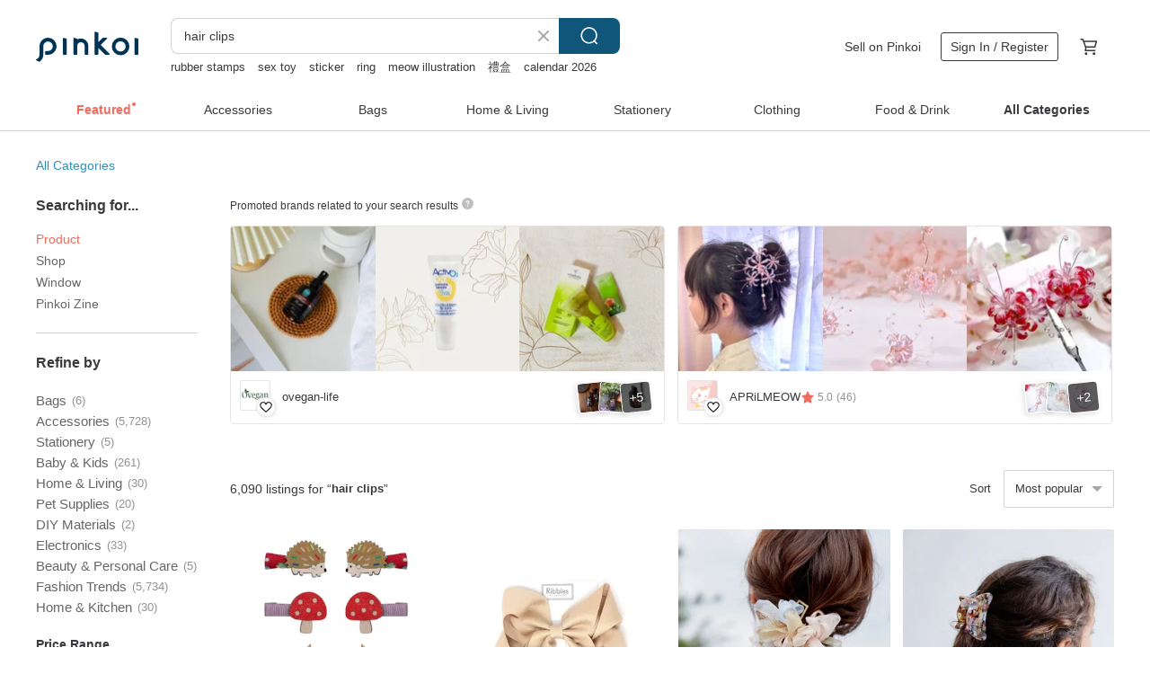

--- FILE ---
content_type: text/html; charset=utf-8
request_url: https://en.pinkoi.com/search?q=hair%20clips&ref_sec=related_keywords&ref_posn=2&ref_related_kw_type=auto&ref_created=1718276689&ref_entity=search_item_list&ref_entity_id=hair%20clip&ref_page=1&ref_pgsz=60&ref_pgsess=1718276689
body_size: 22251
content:

<!doctype html>

<html lang="en" class="web no-js s-not-login s-en webkit" xmlns:fb="http://ogp.me/ns/fb#">
<head prefix="og: http://ogp.me/ns# fb: http://ogp.me/ns/fb# ilovepinkoi: http://ogp.me/ns/fb/ilovepinkoi#">
    <meta charset="utf-8">

        <title>&#34;hair clips&#34; | hair clips | Pinkoi | Asia’s cross-border design marketplace</title>
    <meta name="keywords" content="hair clips">

        <meta name="description" content="The search for &amp;quot;hair clips&amp;quot; returned 6,090 results. Embroidery Hair clipsUS$ 11.43 Seashell Water Drop Hair Clip | Alligator Clip | hair clipUS$ 25.14 Golden Geometric Round Hair Clip | Duckbill Clip | hair clipUS$ 25.14 Use keywords to find unique design gifts. Express your creativity, originality, and one-of-a-kindness. Buy something for a loved-one today.">

    <meta name="twitter:card" content="summary_large_image">

        <meta property="og:title" content="hair clips | Pinkoi">
        <meta property="og:description" content="The search for &amp;quot;hair clips&amp;quot; returned 6,090 results. Embroidery Hair clipsUS$ 11.43 Seashell Water Drop Hair Clip | Alligator Clip | hair clipUS$ 25.14 Golden Geometric Round Hair Clip | Duckbill Clip | hair clipUS$ 25.14 Use keywords to find unique design gifts. Express your creativity, originality, and one-of-a-kindness. Buy something for a loved-one today.">
        <meta property="og:image" content="https://cdn01.pinkoi.com/product/Z5ADuQpH/0/1/800x0.jpg">

    <meta property="og:type" content="product">
        <meta property="og:url" content="https://en.pinkoi.com/search?q=hair+clips&ref_sec=related_keywords&ref_posn=2&ref_related_kw_type=auto&ref_created=1718276689&ref_entity=search_item_list&ref_entity_id=hair+clip&ref_page=1&ref_pgsz=60&ref_pgsess=1718276689"><link rel="canonical" href="https://en.pinkoi.com/search?q=hair+clips"><link rel="next" href="https://en.pinkoi.com/search?q=hair+clips&page=2">

    <link rel="alternate" href="android-app://com.pinkoi/http/en.pinkoi.com/search?q=hair+clips">

        <script type="application/ld+json">{"@context": "http://schema.org", "@type": "BreadcrumbList", "itemListElement": [{"@type": "ListItem", "position": 1, "item": {"@id": "https://en.pinkoi.com", "name": "Pinkoi"}}, {"@type": "ListItem", "position": 2, "item": {"@id": "https://en.pinkoi.com/search", "name": "Search"}}, {"@type": "ListItem", "position": 3, "item": {"@id": "https://en.pinkoi.com/search?q=hair+clips", "name": "hair clips"}}]}</script>

        <script type="application/ld+json">{"@context": "http://schema.org", "@type": "Product", "productID": "Z5ADuQpH", "sku": "Z5ADuQpH", "name": "Embroidery Hair clips", "description": "Embroidery Hair clips\nsize 5 cm", "image": ["https://cdn01.pinkoi.com/product/Z5ADuQpH/0/1/500x0.jpg"], "brand": {"@type": "Brand", "name": "take time to make Kraam"}, "offers": {"@type": "Offer", "priceCurrency": "USD", "price": 11.43, "availability": "http://schema.org/InStock", "priceValidUntil": "2026-07-23", "itemCondition": "http://schema.org/NewCondition", "url": "https://en.pinkoi.com/product/Z5ADuQpH", "seller": {"@type": "Organization", "name": "take time to make Kraam", "url": "https://en.pinkoi.com/store/take-kram"}, "hasMerchantReturnPolicy": [{"@type": "MerchantReturnPolicy", "returnPolicyCategory": "https://schema.org/MerchantReturnFiniteReturnWindow", "merchantReturnDays": 7, "returnMethod": "https://schema.org/ReturnByMail", "returnFees": "https://schema.org/FreeReturn", "applicableCountry": ["TW", "HK", "MO", "TH", "JP", "CN", "US", "SG", "CA"]}]}, "aggregateRating": {"@type": "AggregateRating", "ratingValue": 5.0, "reviewCount": 161}}</script><script type="application/ld+json">{"@context": "http://schema.org", "@type": "Product", "productID": "haaDfYfS", "sku": "haaDfYfS", "name": "Seashell Water Drop Hair Clip | Alligator Clip | hair clip", "description": "- Material  Gold-plated K-gold hardware  resin  electroplated parts\n- Specification  Alligator clip\n- How to use  Can be directly used for updos  braided hairstyles  half-up styles  princess hair  buns  ponytails  bangs  front sections of hair  etc", "image": ["https://cdn01.pinkoi.com/product/haaDfYfS/0/1/500x0.jpg"], "brand": {"@type": "Brand", "name": "The Little Boutique Handmade Jewelry"}, "offers": {"@type": "Offer", "priceCurrency": "USD", "price": 25.14, "availability": "http://schema.org/InStock", "priceValidUntil": "2026-07-23", "itemCondition": "http://schema.org/NewCondition", "url": "https://en.pinkoi.com/product/haaDfYfS", "seller": {"@type": "Organization", "name": "The Little Boutique Handmade Jewelry", "url": "https://en.pinkoi.com/store/tlb"}, "hasMerchantReturnPolicy": [{"@type": "MerchantReturnPolicy", "returnPolicyCategory": "https://schema.org/MerchantReturnFiniteReturnWindow", "merchantReturnDays": 7, "returnMethod": "https://schema.org/ReturnByMail", "returnFees": "https://schema.org/FreeReturn", "applicableCountry": ["TW", "HK", "MO", "TH", "JP", "CN", "US", "SG", "CA"]}]}, "aggregateRating": {"@type": "AggregateRating", "ratingValue": 5.0, "reviewCount": 186}}</script><script type="application/ld+json">{"@context": "http://schema.org", "@type": "Product", "productID": "GPjdBMaC", "sku": "GPjdBMaC", "name": "Golden Geometric Round Hair Clip | Duckbill Clip | hair clip", "description": "- Material Description  K gold plated clamp  resin  electroplated parts\n- Specification  Duckbill clip\n- Unit  1 piece\n- How to use  Can be directly used for updos  braided hair  half-up hairstyles  princess hairstyles  buns  ponytails  bangs  front hair  etc", "image": ["https://cdn02.pinkoi.com/product/GPjdBMaC/0/1/500x0.jpg"], "brand": {"@type": "Brand", "name": "The Little Boutique Handmade Jewelry"}, "offers": {"@type": "Offer", "priceCurrency": "USD", "price": 25.14, "availability": "http://schema.org/InStock", "priceValidUntil": "2026-07-23", "itemCondition": "http://schema.org/NewCondition", "url": "https://en.pinkoi.com/product/GPjdBMaC", "seller": {"@type": "Organization", "name": "The Little Boutique Handmade Jewelry", "url": "https://en.pinkoi.com/store/tlb"}, "hasMerchantReturnPolicy": [{"@type": "MerchantReturnPolicy", "returnPolicyCategory": "https://schema.org/MerchantReturnFiniteReturnWindow", "merchantReturnDays": 7, "returnMethod": "https://schema.org/ReturnByMail", "returnFees": "https://schema.org/FreeReturn", "applicableCountry": ["TW", "HK", "MO", "TH", "JP", "CN", "US", "SG", "CA"]}]}, "aggregateRating": {"@type": "AggregateRating", "ratingValue": 5.0, "reviewCount": 186}}</script><script type="application/ld+json">{"@context": "http://schema.org", "@type": "Product", "productID": "HefFuh9X", "sku": "HefFuh9X", "name": "Hand-Embroidered Acacia Hair Clip/BB Clip", "description": "Soft colors and delicate craftsmanship  leaving a quietly blooming flower in your hair", "image": ["https://cdn01.pinkoi.com/product/HefFuh9X/0/1/500x0.jpg"], "brand": {"@type": "Brand", "name": "shoushouhandmade"}, "offers": {"@type": "Offer", "priceCurrency": "USD", "price": 17.83, "availability": "http://schema.org/InStock", "priceValidUntil": "2026-07-23", "itemCondition": "http://schema.org/NewCondition", "url": "https://en.pinkoi.com/product/HefFuh9X", "seller": {"@type": "Organization", "name": "shoushouhandmade", "url": "https://en.pinkoi.com/store/shoushouhandmade"}, "hasMerchantReturnPolicy": [{"@type": "MerchantReturnPolicy", "returnPolicyCategory": "https://schema.org/MerchantReturnFiniteReturnWindow", "merchantReturnDays": 7, "returnMethod": "https://schema.org/ReturnByMail", "returnFees": "https://schema.org/FreeReturn", "applicableCountry": ["TW", "HK", "MO", "TH", "JP", "CN", "US", "SG", "CA"]}]}, "aggregateRating": {"@type": "AggregateRating", "ratingValue": 5.0, "reviewCount": 44}}</script><script type="application/ld+json">{"@context": "http://schema.org", "@type": "Product", "productID": "FpK9CkhQ", "sku": "FpK9CkhQ", "name": "Cloud \u0026 Star Hair Claw Clip", "description": "Made of acetate plate and manufactured by export-grade quality factory  The glossy texture  round and solid touch  highlight how delicate the hairclips are  \nSmall   compact size  healing   cute design  perfect for both adults and children \nSize \nStar  H 3 x W 3 cm\nCloud  H 3 5 x W 3 cm\nSuitable for little girls and big girls", "image": ["https://cdn01.pinkoi.com/product/FpK9CkhQ/0/2/500x0.jpg"], "brand": {"@type": "Brand", "name": "Cloudy Yujie"}, "offers": {"@type": "Offer", "priceCurrency": "USD", "price": 19.20, "availability": "http://schema.org/InStock", "priceValidUntil": "2026-07-23", "itemCondition": "http://schema.org/NewCondition", "url": "https://en.pinkoi.com/product/FpK9CkhQ", "seller": {"@type": "Organization", "name": "Cloudy Yujie", "url": "https://en.pinkoi.com/store/wu-yujie-wu"}, "hasMerchantReturnPolicy": [{"@type": "MerchantReturnPolicy", "returnPolicyCategory": "https://schema.org/MerchantReturnFiniteReturnWindow", "merchantReturnDays": 7, "returnMethod": "https://schema.org/ReturnByMail", "returnFees": "https://schema.org/FreeReturn", "applicableCountry": ["TW", "HK", "MO", "TH", "JP", "CN", "US", "SG", "CA"]}]}, "aggregateRating": {"@type": "AggregateRating", "ratingValue": 5.0, "reviewCount": 483}}</script><script type="application/ld+json">{"@context": "http://schema.org", "@type": "Product", "productID": "65sAkEgV", "sku": "65sAkEgV", "name": "Swarovski Pearl Camellia Hair Clip - Small Flower Edition", "description": "Lady Elegance original handmade jewelry bridal jewelry Western antique style Swarovski pearl camellia hairpin small flower version", "image": ["https://cdn01.pinkoi.com/product/65sAkEgV/0/1/500x0.jpg"], "brand": {"@type": "Brand", "name": "Lady Elegance"}, "offers": {"@type": "Offer", "priceCurrency": "USD", "price": 58.50, "availability": "http://schema.org/InStock", "priceValidUntil": "2026-07-23", "itemCondition": "http://schema.org/NewCondition", "url": "https://en.pinkoi.com/product/65sAkEgV", "seller": {"@type": "Organization", "name": "Lady Elegance", "url": "https://en.pinkoi.com/store/ladyelegance"}, "hasMerchantReturnPolicy": [{"@type": "MerchantReturnPolicy", "returnPolicyCategory": "https://schema.org/MerchantReturnFiniteReturnWindow", "merchantReturnDays": 7, "returnMethod": "https://schema.org/ReturnByMail", "returnFees": "https://schema.org/FreeReturn", "applicableCountry": ["TW", "HK", "MO", "TH", "JP", "CN", "US", "SG", "CA"]}]}, "aggregateRating": {"@type": "AggregateRating", "ratingValue": 5.0, "reviewCount": 121}}</script><script type="application/ld+json">{"@context": "http://schema.org", "@type": "Product", "productID": "GJQNGTKn", "sku": "GJQNGTKn", "name": "Luxurious Bow Lace Intertwining Clip Banana Clip Claw Clip Ponytail Holder Hair Clip - Dark Green", "description": "A striking and uniquely romantic style intertwining clip  designed for women who embrace individuality  The clip shown in the image is a 10cm Korean-made intertwining clip", "image": ["https://cdn01.pinkoi.com/product/GJQNGTKn/0/1/500x0.jpg"], "brand": {"@type": "Brand", "name": "rb2016"}, "offers": {"@type": "Offer", "priceCurrency": "USD", "price": 25.14, "availability": "http://schema.org/InStock", "priceValidUntil": "2026-07-23", "itemCondition": "http://schema.org/NewCondition", "url": "https://en.pinkoi.com/product/GJQNGTKn", "seller": {"@type": "Organization", "name": "rb2016", "url": "https://en.pinkoi.com/store/rb2016"}, "hasMerchantReturnPolicy": [{"@type": "MerchantReturnPolicy", "returnPolicyCategory": "https://schema.org/MerchantReturnFiniteReturnWindow", "merchantReturnDays": 7, "returnMethod": "https://schema.org/ReturnByMail", "returnFees": "https://schema.org/FreeReturn", "applicableCountry": ["TW", "HK", "MO", "TH", "JP", "CN", "US", "SG", "CA"]}]}, "aggregateRating": {"@type": "AggregateRating", "ratingValue": 5.0, "reviewCount": 1480}}</script><script type="application/ld+json">{"@context": "http://schema.org", "@type": "Product", "productID": "B2ewDJVV", "sku": "B2ewDJVV", "name": "Little Goldfish Little Hair Clip", "description": "The main body is made of acetate sheet  refined from plant pulp  offering a lustrous texture and a smooth  solid feel  Carefully selected quality  gently wrapped in a cotton dust bag  perfect for gifting to you or her  Size specifications  3 5cm 2 5cm 5 1g Suitable for children over two years old and adults", "image": ["https://cdn01.pinkoi.com/product/B2ewDJVV/0/1/500x0.jpg"], "brand": {"@type": "Brand", "name": "Cloudy Yujie"}, "offers": {"@type": "Offer", "priceCurrency": "USD", "price": 19.20, "availability": "http://schema.org/InStock", "priceValidUntil": "2026-07-23", "itemCondition": "http://schema.org/NewCondition", "url": "https://en.pinkoi.com/product/B2ewDJVV", "seller": {"@type": "Organization", "name": "Cloudy Yujie", "url": "https://en.pinkoi.com/store/wu-yujie-wu"}, "hasMerchantReturnPolicy": [{"@type": "MerchantReturnPolicy", "returnPolicyCategory": "https://schema.org/MerchantReturnFiniteReturnWindow", "merchantReturnDays": 7, "returnMethod": "https://schema.org/ReturnByMail", "returnFees": "https://schema.org/FreeReturn", "applicableCountry": ["TW", "HK", "MO", "TH", "JP", "CN", "US", "SG", "CA"]}]}, "aggregateRating": {"@type": "AggregateRating", "ratingValue": 5.0, "reviewCount": 483}}</script><script type="application/ld+json">{"@context": "http://schema.org", "@type": "Product", "productID": "WJHHrYFX", "sku": "WJHHrYFX", "name": "Fall in Love Little Bear Hair Clip", "description": "The main body is crafted from acetate sheets derived from plant pulp  offering a lustrous texture and a smooth  substantial feel  Carefully selected quality  gently wrapped in a cotton dust bag  it's perfect for gifting to someone special  or to yourself", "image": ["https://cdn01.pinkoi.com/product/WJHHrYFX/0/1/500x0.jpg"], "brand": {"@type": "Brand", "name": "Cloudy Yujie"}, "offers": {"@type": "Offer", "priceCurrency": "USD", "price": 19.20, "availability": "http://schema.org/InStock", "priceValidUntil": "2026-07-23", "itemCondition": "http://schema.org/NewCondition", "url": "https://en.pinkoi.com/product/WJHHrYFX", "seller": {"@type": "Organization", "name": "Cloudy Yujie", "url": "https://en.pinkoi.com/store/wu-yujie-wu"}, "hasMerchantReturnPolicy": [{"@type": "MerchantReturnPolicy", "returnPolicyCategory": "https://schema.org/MerchantReturnFiniteReturnWindow", "merchantReturnDays": 7, "returnMethod": "https://schema.org/ReturnByMail", "returnFees": "https://schema.org/FreeReturn", "applicableCountry": ["TW", "HK", "MO", "TH", "JP", "CN", "US", "SG", "CA"]}]}, "aggregateRating": {"@type": "AggregateRating", "ratingValue": 5.0, "reviewCount": 483}}</script><script type="application/ld+json">{"@context": "http://schema.org", "@type": "Product", "productID": "gD9QQ2SF", "sku": "gD9QQ2SF", "name": "Printed Tulle Lace Bow Barrette Banana Clip Fairy Clip Hair Clip - Light Green + Light Purple", "description": "A gorgeous  eye-catching  and unique romantic-style barrette  perfect for women who love to stand out  The clip shown in the image is a 10cm Korean-made barrette", "image": ["https://cdn01.pinkoi.com/product/gD9QQ2SF/0/1/500x0.jpg"], "brand": {"@type": "Brand", "name": "rb2016"}, "offers": {"@type": "Offer", "priceCurrency": "USD", "price": 25.14, "availability": "http://schema.org/InStock", "priceValidUntil": "2026-07-23", "itemCondition": "http://schema.org/NewCondition", "url": "https://en.pinkoi.com/product/gD9QQ2SF", "seller": {"@type": "Organization", "name": "rb2016", "url": "https://en.pinkoi.com/store/rb2016"}, "hasMerchantReturnPolicy": [{"@type": "MerchantReturnPolicy", "returnPolicyCategory": "https://schema.org/MerchantReturnFiniteReturnWindow", "merchantReturnDays": 7, "returnMethod": "https://schema.org/ReturnByMail", "returnFees": "https://schema.org/FreeReturn", "applicableCountry": ["TW", "HK", "MO", "TH", "JP", "CN", "US", "SG", "CA"]}]}, "aggregateRating": {"@type": "AggregateRating", "ratingValue": 5.0, "reviewCount": 1480}}</script><script type="application/ld+json">{"@context": "http://schema.org", "@type": "Product", "productID": "8zvtFsVk", "sku": "8zvtFsVk", "name": "DIY Soft Pottery Accessory Set/Homemade Earrings \u0026 Hair Clips/DIY Material Pack/Beginner's Guide", "description": "Pay attention before buying \n  At home  you need to bring your own oven to complete the work\n  Cernit soft pottery is relatively soft and easy to control  non-toxic and can be heated with confidence\n  This kit can make 6-7 pairs of earrings \n  Some tools are sharp please use with care \n  There are small objects inside Do not let children put them in the mouth by mistake", "image": ["https://cdn01.pinkoi.com/product/8zvtFsVk/0/1/500x0.jpg"], "brand": {"@type": "Brand", "name": "bi.clay//polymer clay jewelry"}, "offers": {"@type": "Offer", "priceCurrency": "USD", "price": 61.43, "availability": "http://schema.org/InStock", "priceValidUntil": "2026-07-23", "itemCondition": "http://schema.org/NewCondition", "url": "https://en.pinkoi.com/product/8zvtFsVk", "seller": {"@type": "Organization", "name": "bi.clay//polymer clay jewelry", "url": "https://en.pinkoi.com/store/bi-shop"}, "hasMerchantReturnPolicy": [{"@type": "MerchantReturnPolicy", "returnPolicyCategory": "https://schema.org/MerchantReturnFiniteReturnWindow", "merchantReturnDays": 7, "returnMethod": "https://schema.org/ReturnByMail", "returnFees": "https://schema.org/FreeReturn", "applicableCountry": ["TW", "HK", "MO", "TH", "JP", "CN", "US", "SG", "CA"]}]}, "aggregateRating": {"@type": "AggregateRating", "ratingValue": 5.0, "reviewCount": 169}}</script><script type="application/ld+json">{"@context": "http://schema.org", "@type": "Product", "productID": "j8irjNxe", "sku": "j8irjNxe", "name": "Patchwork Cotton Lace Bow Shark Clip Claw Clip Interlocking Clip Hairpin Hair Accessory Headwear - Orange Green Camellia", "description": "A sophisticated hair clip designed with a romantic aesthetic  image features a 10cm Korean-made interlocking clip  Its distinctive design is perfect for those who appreciate quality and refined materials", "image": ["https://cdn01.pinkoi.com/product/j8irjNxe/0/2/500x0.jpg"], "brand": {"@type": "Brand", "name": "rb2016"}, "offers": {"@type": "Offer", "priceCurrency": "USD", "price": 23.77, "availability": "http://schema.org/InStock", "priceValidUntil": "2026-07-23", "itemCondition": "http://schema.org/NewCondition", "url": "https://en.pinkoi.com/product/j8irjNxe", "seller": {"@type": "Organization", "name": "rb2016", "url": "https://en.pinkoi.com/store/rb2016"}, "hasMerchantReturnPolicy": [{"@type": "MerchantReturnPolicy", "returnPolicyCategory": "https://schema.org/MerchantReturnFiniteReturnWindow", "merchantReturnDays": 7, "returnMethod": "https://schema.org/ReturnByMail", "returnFees": "https://schema.org/FreeReturn", "applicableCountry": ["TW", "HK", "MO", "TH", "JP", "CN", "US", "SG", "CA"]}]}, "aggregateRating": {"@type": "AggregateRating", "ratingValue": 5.0, "reviewCount": 1480}}</script><script type="application/ld+json">{"@context": "http://schema.org", "@type": "Product", "productID": "fZ4dJ7jU", "sku": "fZ4dJ7jU", "name": "Magnificent Bow Lace Intersecting Barrette Banana Clip Claw Clip Ponytail Holder Hair Clip - Sprite Blue-Gray Purple", "description": "A gorgeous  eye-catching  and unique romantic-style barrette  perfect for women who love to stand out  The clip shown in the image is a 10cm Korean-made barrette", "image": ["https://cdn01.pinkoi.com/product/fZ4dJ7jU/0/1/500x0.jpg"], "brand": {"@type": "Brand", "name": "rb2016"}, "offers": {"@type": "Offer", "priceCurrency": "USD", "price": 25.14, "availability": "http://schema.org/InStock", "priceValidUntil": "2026-07-23", "itemCondition": "http://schema.org/NewCondition", "url": "https://en.pinkoi.com/product/fZ4dJ7jU", "seller": {"@type": "Organization", "name": "rb2016", "url": "https://en.pinkoi.com/store/rb2016"}, "hasMerchantReturnPolicy": [{"@type": "MerchantReturnPolicy", "returnPolicyCategory": "https://schema.org/MerchantReturnFiniteReturnWindow", "merchantReturnDays": 7, "returnMethod": "https://schema.org/ReturnByMail", "returnFees": "https://schema.org/FreeReturn", "applicableCountry": ["TW", "HK", "MO", "TH", "JP", "CN", "US", "SG", "CA"]}]}, "aggregateRating": {"@type": "AggregateRating", "ratingValue": 5.0, "reviewCount": 1480}}</script><script type="application/ld+json">{"@context": "http://schema.org", "@type": "Product", "productID": "mTqKDcrG", "sku": "mTqKDcrG", "name": "Cosmic Series Hair Clips - Moon Phase, Meteor, Sun, Cosmic Starry Sky", "description": "The main body is crafted from cellulose acetate derived from plant pulp  not plastic  which means no static electricity  It boasts a lustrous finish and a smooth  substantial feel \nEach piece is carefully selected and gently wrapped in a cotton dust bag  making it convenient for carrying on the go  It's a thoughtful gift for yourself or someone special", "image": ["https://cdn01.pinkoi.com/product/mTqKDcrG/0/1/500x0.jpg"], "brand": {"@type": "Brand", "name": "Cloudy Yujie"}, "offers": {"@type": "Offer", "priceCurrency": "USD", "price": 14.63, "availability": "http://schema.org/InStock", "priceValidUntil": "2026-07-23", "itemCondition": "http://schema.org/NewCondition", "url": "https://en.pinkoi.com/product/mTqKDcrG", "seller": {"@type": "Organization", "name": "Cloudy Yujie", "url": "https://en.pinkoi.com/store/wu-yujie-wu"}, "hasMerchantReturnPolicy": [{"@type": "MerchantReturnPolicy", "returnPolicyCategory": "https://schema.org/MerchantReturnFiniteReturnWindow", "merchantReturnDays": 7, "returnMethod": "https://schema.org/ReturnByMail", "returnFees": "https://schema.org/FreeReturn", "applicableCountry": ["TW", "HK", "MO", "TH", "JP", "CN", "US", "SG", "CA"]}]}, "aggregateRating": {"@type": "AggregateRating", "ratingValue": 5.0, "reviewCount": 483}}</script><script type="application/ld+json">{"@context": "http://schema.org", "@type": "Product", "productID": "56Wbv8gC", "sku": "56Wbv8gC", "name": "Patchwork Cotton Fabric Bow Shark Clip, Claw Clip, Interlocking Clip, Hair Clip, Hair Accessory, Headwear - Blue-Green Patchwork Floral Fabric", "description": "A sophisticated hair clip with a romantic flair  image shows a 10cm interlocking clip made in Korea  Eye-catching and unique  it's recommended for those who appreciate quality and have discerning taste in materials", "image": ["https://cdn02.pinkoi.com/product/56Wbv8gC/0/1/500x0.jpg"], "brand": {"@type": "Brand", "name": "rb2016"}, "offers": {"@type": "Offer", "priceCurrency": "USD", "price": 22.63, "availability": "http://schema.org/InStock", "priceValidUntil": "2026-07-23", "itemCondition": "http://schema.org/NewCondition", "url": "https://en.pinkoi.com/product/56Wbv8gC", "seller": {"@type": "Organization", "name": "rb2016", "url": "https://en.pinkoi.com/store/rb2016"}, "hasMerchantReturnPolicy": [{"@type": "MerchantReturnPolicy", "returnPolicyCategory": "https://schema.org/MerchantReturnFiniteReturnWindow", "merchantReturnDays": 7, "returnMethod": "https://schema.org/ReturnByMail", "returnFees": "https://schema.org/FreeReturn", "applicableCountry": ["TW", "HK", "MO", "TH", "JP", "CN", "US", "SG", "CA"]}]}, "aggregateRating": {"@type": "AggregateRating", "ratingValue": 5.0, "reviewCount": 1480}}</script><script type="application/ld+json">{"@context": "http://schema.org", "@type": "Product", "productID": "wTt9CXUP", "sku": "wTt9CXUP", "name": "Exclusive Lace Bow Barrette Banana Clip Fairy Clip Hair Clip - Light Blue Purple", "description": "An ornate  eye-catching  and unique romantic-style barrette  perfect for women who embrace individuality", "image": ["https://cdn01.pinkoi.com/product/wTt9CXUP/0/2/500x0.jpg"], "brand": {"@type": "Brand", "name": "rb2016"}, "offers": {"@type": "Offer", "priceCurrency": "USD", "price": 22.63, "availability": "http://schema.org/InStock", "priceValidUntil": "2026-07-23", "itemCondition": "http://schema.org/NewCondition", "url": "https://en.pinkoi.com/product/wTt9CXUP", "seller": {"@type": "Organization", "name": "rb2016", "url": "https://en.pinkoi.com/store/rb2016"}, "hasMerchantReturnPolicy": [{"@type": "MerchantReturnPolicy", "returnPolicyCategory": "https://schema.org/MerchantReturnFiniteReturnWindow", "merchantReturnDays": 7, "returnMethod": "https://schema.org/ReturnByMail", "returnFees": "https://schema.org/FreeReturn", "applicableCountry": ["TW", "HK", "MO", "TH", "JP", "CN", "US", "SG", "CA"]}]}, "aggregateRating": {"@type": "AggregateRating", "ratingValue": 5.0, "reviewCount": 1480}}</script><script type="application/ld+json">{"@context": "http://schema.org", "@type": "Product", "productID": "ZtsfAVBp", "sku": "ZtsfAVBp", "name": "Butterfly Ring and Croissant Large \u0026 Small Hair Clips", "description": "Butterfly ring and croissant combination hair clips  The main body is made of acetate sheet derived from plant pulp  with a lustrous texture and a smooth  solid feel  Carefully selected quality  gently wrapped in a cotton dust bag  perfect for gifting to yourself or someone special \n\nSuitable for children over two years old and adults", "image": ["https://cdn01.pinkoi.com/product/ZtsfAVBp/0/2/500x0.jpg"], "brand": {"@type": "Brand", "name": "Cloudy Yujie"}, "offers": {"@type": "Offer", "priceCurrency": "USD", "price": 19.20, "availability": "http://schema.org/InStock", "priceValidUntil": "2026-07-23", "itemCondition": "http://schema.org/NewCondition", "url": "https://en.pinkoi.com/product/ZtsfAVBp", "seller": {"@type": "Organization", "name": "Cloudy Yujie", "url": "https://en.pinkoi.com/store/wu-yujie-wu"}, "hasMerchantReturnPolicy": [{"@type": "MerchantReturnPolicy", "returnPolicyCategory": "https://schema.org/MerchantReturnFiniteReturnWindow", "merchantReturnDays": 7, "returnMethod": "https://schema.org/ReturnByMail", "returnFees": "https://schema.org/FreeReturn", "applicableCountry": ["TW", "HK", "MO", "TH", "JP", "CN", "US", "SG", "CA"]}]}, "aggregateRating": {"@type": "AggregateRating", "ratingValue": 5.0, "reviewCount": 483}}</script><script type="application/ld+json">{"@context": "http://schema.org", "@type": "Product", "productID": "KXqpDUPA", "sku": "KXqpDUPA", "name": "\u3010Forest Style\u3011New Chinese Retro Tibetan Style Embroidered Hair Clip", "description": "Forest Style New Chinese Retro Tibetan Style Embroidered Hair Clip", "image": ["https://cdn01.pinkoi.com/product/KXqpDUPA/0/1/500x0.jpg"], "brand": {"@type": "Brand", "name": "maguba"}, "offers": {"@type": "Offer", "priceCurrency": "USD", "price": 18.50, "availability": "http://schema.org/InStock", "priceValidUntil": "2026-07-23", "itemCondition": "http://schema.org/NewCondition", "url": "https://en.pinkoi.com/product/KXqpDUPA", "seller": {"@type": "Organization", "name": "maguba", "url": "https://en.pinkoi.com/store/maguba-cn"}, "hasMerchantReturnPolicy": [{"@type": "MerchantReturnPolicy", "returnPolicyCategory": "https://schema.org/MerchantReturnFiniteReturnWindow", "merchantReturnDays": 7, "returnMethod": "https://schema.org/ReturnByMail", "returnFees": "https://schema.org/FreeReturn", "applicableCountry": ["TW", "HK", "MO", "TH", "JP", "CN", "US", "SG", "CA"]}]}, "aggregateRating": {"@type": "AggregateRating", "ratingValue": 4.8, "reviewCount": 80}}</script><script type="application/ld+json">{"@context": "http://schema.org", "@type": "Product", "productID": "4U6a7N32", "sku": "4U6a7N32", "name": "Red Plaid Bow Hair Clip Hair Tie Claw Clip Banana Clip Shark Clip Side Clip Ponytail Clip Spring Clip", "description": "Multi-layer Lace Shark Clip Ponytail Clip Banana Clip Scrunchie Hair Tie Hair Clip Claw Clip Hair Comb Hair Stick Brooch Side Clip Clamp Bun Clamp Hair Accessory Hair Rope Hair Bundle French Clip French Barrette Spring Clip Auto Clip Large Scrunchie Interlocking Claw Clip Denim Ponytail Hook Ponytail Buckle Ponytail Hook Gift Birthday Valentine's Day Graduation Blue", "image": ["https://cdn01.pinkoi.com/product/4U6a7N32/0/1/500x0.jpg"], "brand": {"@type": "Brand", "name": "Hanabi Hair Accessories"}, "offers": {"@type": "Offer", "priceCurrency": "USD", "price": 16.46, "availability": "http://schema.org/InStock", "priceValidUntil": "2026-07-23", "itemCondition": "http://schema.org/NewCondition", "url": "https://en.pinkoi.com/product/4U6a7N32", "seller": {"@type": "Organization", "name": "Hanabi Hair Accessories", "url": "https://en.pinkoi.com/store/hanacc"}, "hasMerchantReturnPolicy": [{"@type": "MerchantReturnPolicy", "returnPolicyCategory": "https://schema.org/MerchantReturnFiniteReturnWindow", "merchantReturnDays": 7, "returnMethod": "https://schema.org/ReturnByMail", "returnFees": "https://schema.org/FreeReturn", "applicableCountry": ["TW", "HK", "MO", "TH", "JP", "CN", "US", "SG", "CA"]}]}, "aggregateRating": {"@type": "AggregateRating", "ratingValue": 5.0, "reviewCount": 1498}}</script><script type="application/ld+json">{"@context": "http://schema.org", "@type": "Product", "productID": "AbxevCAv", "sku": "AbxevCAv", "name": "Double-Sided Tortoiseshell Bear Large Hair Clip", "description": "The main body is crafted from acetate material derived from plant pulp  offering a lustrous texture and a smooth  substantial feel  Meticulously selected for quality  it's gently enveloped in a cotton dust bag  making it a perfect gift for yourself or someone special", "image": ["https://cdn01.pinkoi.com/product/AbxevCAv/0/1/500x0.jpg"], "brand": {"@type": "Brand", "name": "Cloudy Yujie"}, "offers": {"@type": "Offer", "priceCurrency": "USD", "price": 21.03, "availability": "http://schema.org/InStock", "priceValidUntil": "2026-07-23", "itemCondition": "http://schema.org/NewCondition", "url": "https://en.pinkoi.com/product/AbxevCAv", "seller": {"@type": "Organization", "name": "Cloudy Yujie", "url": "https://en.pinkoi.com/store/wu-yujie-wu"}, "hasMerchantReturnPolicy": [{"@type": "MerchantReturnPolicy", "returnPolicyCategory": "https://schema.org/MerchantReturnFiniteReturnWindow", "merchantReturnDays": 7, "returnMethod": "https://schema.org/ReturnByMail", "returnFees": "https://schema.org/FreeReturn", "applicableCountry": ["TW", "HK", "MO", "TH", "JP", "CN", "US", "SG", "CA"]}]}, "aggregateRating": {"@type": "AggregateRating", "ratingValue": 5.0, "reviewCount": 483}}</script><script type="application/ld+json">{"@context": "http://schema.org", "@type": "Product", "productID": "5vPuseUa", "sku": "5vPuseUa", "name": "Luxurious Bow Lace Barrette Banana Clip Claw Clip Ponytail Holder Hair Clip - Dried Rose", "description": "A gorgeous  eye-catching  and unique romantic-style barrette  designed for women who appreciate standing out  the clip shown in the image is a 10cm Korean-made barrette", "image": ["https://cdn02.pinkoi.com/product/5vPuseUa/0/1/500x0.jpg"], "brand": {"@type": "Brand", "name": "rb2016"}, "offers": {"@type": "Offer", "priceCurrency": "USD", "price": 25.14, "availability": "http://schema.org/InStock", "priceValidUntil": "2026-07-23", "itemCondition": "http://schema.org/NewCondition", "url": "https://en.pinkoi.com/product/5vPuseUa", "seller": {"@type": "Organization", "name": "rb2016", "url": "https://en.pinkoi.com/store/rb2016"}, "hasMerchantReturnPolicy": [{"@type": "MerchantReturnPolicy", "returnPolicyCategory": "https://schema.org/MerchantReturnFiniteReturnWindow", "merchantReturnDays": 7, "returnMethod": "https://schema.org/ReturnByMail", "returnFees": "https://schema.org/FreeReturn", "applicableCountry": ["TW", "HK", "MO", "TH", "JP", "CN", "US", "SG", "CA"]}]}, "aggregateRating": {"@type": "AggregateRating", "ratingValue": 5.0, "reviewCount": 1480}}</script><script type="application/ld+json">{"@context": "http://schema.org", "@type": "Product", "productID": "atH84P8b", "sku": "atH84P8b", "name": "[Little Rose Ribbon Hair Clip] Rose Ribbon Bow Romantic Handmade Copper Wire Resin Hair Clip Hair Accessory", "description": "Materials \nUV Resin   Crystal\nElectroplated 18K Gold Alligator Clip\n\n Size \nLong Hair Clip\nLength  6 5 cm\nWidth  3 cm", "image": ["https://cdn01.pinkoi.com/product/atH84P8b/0/1/500x0.jpg"], "brand": {"@type": "Brand", "name": "olistudio"}, "offers": {"@type": "Offer", "priceCurrency": "USD", "price": 54.39, "availability": "http://schema.org/InStock", "priceValidUntil": "2026-07-23", "itemCondition": "http://schema.org/NewCondition", "url": "https://en.pinkoi.com/product/atH84P8b", "seller": {"@type": "Organization", "name": "olistudio", "url": "https://en.pinkoi.com/store/olistudio"}, "hasMerchantReturnPolicy": [{"@type": "MerchantReturnPolicy", "returnPolicyCategory": "https://schema.org/MerchantReturnFiniteReturnWindow", "merchantReturnDays": 7, "returnMethod": "https://schema.org/ReturnByMail", "returnFees": "https://schema.org/FreeReturn", "applicableCountry": ["TW", "HK", "MO", "TH", "JP", "CN", "US", "SG", "CA"]}]}, "aggregateRating": {"@type": "AggregateRating", "ratingValue": 5.0, "reviewCount": 1720}}</script><script type="application/ld+json">{"@context": "http://schema.org", "@type": "Product", "productID": "K9SsVqU4", "sku": "K9SsVqU4", "name": "Garden Series: Flower Fairy, Tulip, Daisy, Freesia \u0026 Butterfly Hair Clip", "description": "Made from eco-friendly cellulose acetate  these clips offer a glossy finish and a smooth touch  Includes a cotton bag", "image": ["https://cdn01.pinkoi.com/product/K9SsVqU4/0/1/500x0.jpg"], "brand": {"@type": "Brand", "name": "Cloudy Yujie"}, "offers": {"@type": "Offer", "priceCurrency": "USD", "price": 14.63, "availability": "http://schema.org/InStock", "priceValidUntil": "2026-07-23", "itemCondition": "http://schema.org/NewCondition", "url": "https://en.pinkoi.com/product/K9SsVqU4", "seller": {"@type": "Organization", "name": "Cloudy Yujie", "url": "https://en.pinkoi.com/store/wu-yujie-wu"}, "hasMerchantReturnPolicy": [{"@type": "MerchantReturnPolicy", "returnPolicyCategory": "https://schema.org/MerchantReturnFiniteReturnWindow", "merchantReturnDays": 7, "returnMethod": "https://schema.org/ReturnByMail", "returnFees": "https://schema.org/FreeReturn", "applicableCountry": ["TW", "HK", "MO", "TH", "JP", "CN", "US", "SG", "CA"]}]}, "aggregateRating": {"@type": "AggregateRating", "ratingValue": 5.0, "reviewCount": 483}}</script><script type="application/ld+json">{"@context": "http://schema.org", "@type": "Product", "productID": "sYeUgHyb", "sku": "sYeUgHyb", "name": "Denim Style Bow Hair Clip, Hair Tie, Claw Clip, Banana Clip, Shark Clip, Side Clip, Ponytail Holder, Snap Clip", "description": "Multi-layer Lace Shark Clip Ponytail Holder Banana Clip Scrunchie Hair Tie Hair Clip Claw Clip Hair Comb Hair Pin Brooch Side Clip Press Clip Hair Bun Press Clip Hair Accessory Hair Rope Hair Bundle French Clip French Barrette Spring Clip Snap Clip Jumbo Scrunchie Intersecting Clip Claw Clip Denim Ponytail Hook Ponytail Clasp Ponytail Hook Gift Birthday Valentine's Day Graduation Blue", "image": ["https://cdn01.pinkoi.com/product/sYeUgHyb/0/1/500x0.jpg"], "brand": {"@type": "Brand", "name": "Hanabi Hair Accessories"}, "offers": {"@type": "Offer", "priceCurrency": "USD", "price": 17.37, "availability": "http://schema.org/InStock", "priceValidUntil": "2026-07-23", "itemCondition": "http://schema.org/NewCondition", "url": "https://en.pinkoi.com/product/sYeUgHyb", "seller": {"@type": "Organization", "name": "Hanabi Hair Accessories", "url": "https://en.pinkoi.com/store/hanacc"}, "hasMerchantReturnPolicy": [{"@type": "MerchantReturnPolicy", "returnPolicyCategory": "https://schema.org/MerchantReturnFiniteReturnWindow", "merchantReturnDays": 7, "returnMethod": "https://schema.org/ReturnByMail", "returnFees": "https://schema.org/FreeReturn", "applicableCountry": ["TW", "HK", "MO", "TH", "JP", "CN", "US", "SG", "CA"]}]}, "aggregateRating": {"@type": "AggregateRating", "ratingValue": 5.0, "reviewCount": 1498}}</script><script type="application/ld+json">{"@context": "http://schema.org", "@type": "Product", "productID": "9geXtYTX", "sku": "9geXtYTX", "name": "Beach Collection: Large Conch Hair Claw", "description": "The main body is made of acetate material extracted from plant pulp  offering a lustrous texture and a smooth  substantial feel  Carefully selected for quality and gently wrapped in a cotton dust bag  it makes a perfect gift for you or someone special \n\nSuitable for children and adults aged two and above", "image": ["https://cdn01.pinkoi.com/product/9geXtYTX/0/3/500x0.jpg"], "brand": {"@type": "Brand", "name": "Cloudy Yujie"}, "offers": {"@type": "Offer", "priceCurrency": "USD", "price": 21.03, "availability": "http://schema.org/InStock", "priceValidUntil": "2026-07-23", "itemCondition": "http://schema.org/NewCondition", "url": "https://en.pinkoi.com/product/9geXtYTX", "seller": {"@type": "Organization", "name": "Cloudy Yujie", "url": "https://en.pinkoi.com/store/wu-yujie-wu"}, "hasMerchantReturnPolicy": [{"@type": "MerchantReturnPolicy", "returnPolicyCategory": "https://schema.org/MerchantReturnFiniteReturnWindow", "merchantReturnDays": 7, "returnMethod": "https://schema.org/ReturnByMail", "returnFees": "https://schema.org/FreeReturn", "applicableCountry": ["TW", "HK", "MO", "TH", "JP", "CN", "US", "SG", "CA"]}]}, "aggregateRating": {"@type": "AggregateRating", "ratingValue": 5.0, "reviewCount": 483}}</script><script type="application/ld+json">{"@context": "http://schema.org", "@type": "Product", "productID": "bV2QMDXf", "sku": "bV2QMDXf", "name": "Lady Elegance Era Natural Freshwater Pearl Hair Clip - Vintage Gold", "description": "Lady Elegance original handmade jewelry bridal jewelry elegant era natural freshwater pearl hairpin vintage gold", "image": ["https://cdn01.pinkoi.com/product/bV2QMDXf/0/1/500x0.jpg"], "brand": {"@type": "Brand", "name": "Lady Elegance"}, "offers": {"@type": "Offer", "priceCurrency": "USD", "price": 67.64, "availability": "http://schema.org/InStock", "priceValidUntil": "2026-07-23", "itemCondition": "http://schema.org/NewCondition", "url": "https://en.pinkoi.com/product/bV2QMDXf", "seller": {"@type": "Organization", "name": "Lady Elegance", "url": "https://en.pinkoi.com/store/ladyelegance"}, "hasMerchantReturnPolicy": [{"@type": "MerchantReturnPolicy", "returnPolicyCategory": "https://schema.org/MerchantReturnFiniteReturnWindow", "merchantReturnDays": 7, "returnMethod": "https://schema.org/ReturnByMail", "returnFees": "https://schema.org/FreeReturn", "applicableCountry": ["TW", "HK", "MO", "TH", "JP", "CN", "US", "SG", "CA"]}]}, "aggregateRating": {"@type": "AggregateRating", "ratingValue": 5.0, "reviewCount": 121}}</script><script type="application/ld+json">{"@context": "http://schema.org", "@type": "Product", "productID": "ACKTZPHn", "sku": "ACKTZPHn", "name": "Twins Little Bird Series Hair Clips", "description": "The main body is crafted from acetate derived from plant pulp  offering a lustrous finish  a smooth texture  and a substantial feel  Selected for quality  each piece is gently nestled within a cotton dust bag  making it a thoughtful gift for yourself or someone special", "image": ["https://cdn01.pinkoi.com/product/ACKTZPHn/0/1/500x0.jpg"], "brand": {"@type": "Brand", "name": "Cloudy Yujie"}, "offers": {"@type": "Offer", "priceCurrency": "USD", "price": 14.63, "availability": "http://schema.org/InStock", "priceValidUntil": "2026-07-23", "itemCondition": "http://schema.org/NewCondition", "url": "https://en.pinkoi.com/product/ACKTZPHn", "seller": {"@type": "Organization", "name": "Cloudy Yujie", "url": "https://en.pinkoi.com/store/wu-yujie-wu"}, "hasMerchantReturnPolicy": [{"@type": "MerchantReturnPolicy", "returnPolicyCategory": "https://schema.org/MerchantReturnFiniteReturnWindow", "merchantReturnDays": 7, "returnMethod": "https://schema.org/ReturnByMail", "returnFees": "https://schema.org/FreeReturn", "applicableCountry": ["TW", "HK", "MO", "TH", "JP", "CN", "US", "SG", "CA"]}]}, "aggregateRating": {"@type": "AggregateRating", "ratingValue": 5.0, "reviewCount": 483}}</script><script type="application/ld+json">{"@context": "http://schema.org", "@type": "Product", "productID": "kbDEaeVy", "sku": "kbDEaeVy", "name": "Margot: A Slim Jewel Hair Clip with Spinel", "description": "A radiant hair clip  adorned with exquisite  individual multi-colored spinels", "image": ["https://cdn01.pinkoi.com/product/kbDEaeVy/0/1/500x0.jpg"], "brand": {"@type": "Brand", "name": "Lipatti jewelry"}, "offers": {"@type": "Offer", "priceCurrency": "USD", "price": 30.33, "availability": "http://schema.org/InStock", "priceValidUntil": "2026-07-23", "itemCondition": "http://schema.org/NewCondition", "url": "https://en.pinkoi.com/product/kbDEaeVy", "seller": {"@type": "Organization", "name": "Lipatti jewelry", "url": "https://en.pinkoi.com/store/lipattijewelry"}, "hasMerchantReturnPolicy": [{"@type": "MerchantReturnPolicy", "returnPolicyCategory": "https://schema.org/MerchantReturnFiniteReturnWindow", "merchantReturnDays": 7, "returnMethod": "https://schema.org/ReturnByMail", "returnFees": "https://schema.org/FreeReturn", "applicableCountry": ["TW", "HK", "MO", "TH", "JP", "CN", "US", "SG", "CA"]}]}, "aggregateRating": {"@type": "AggregateRating", "ratingValue": 4.9, "reviewCount": 186}}</script><script type="application/ld+json">{"@context": "http://schema.org", "@type": "Product", "productID": "VUcF9jHi", "sku": "VUcF9jHi", "name": "3D Bow Banana Clip, Shark Clip, Scrunchie, Ponytail Holder, Hairpin, Intersecting Clip, Side Clip, Hair Fork", "description": "Handmade 3D Bow Banana Clip  Scrunchie  Hair Tie  Shark Clip  Ponytail Holder  Hairpin  Hair Accessory  Intersecting Clip  Claw Clip  Hair Bun Maker  Automatic Clip  Large Scrunchie  Spring Clip  Press Clip  Duckbill Clip  Hair Comb  Hair Fork  Hairpin  Hair Stick  Hair Bundle  French Barrette  French Clip  Gift  Birthday  Mother's Day  Valentine's Day  Gift Giving  Graduation  Hair Comb  Ponytail Hook  Custom Order  Bespoke", "image": ["https://cdn01.pinkoi.com/product/VUcF9jHi/0/1/500x0.jpg"], "brand": {"@type": "Brand", "name": "Hanabi Hair Accessories"}, "offers": {"@type": "Offer", "priceCurrency": "USD", "price": 21.03, "availability": "http://schema.org/InStock", "priceValidUntil": "2026-07-23", "itemCondition": "http://schema.org/NewCondition", "url": "https://en.pinkoi.com/product/VUcF9jHi", "seller": {"@type": "Organization", "name": "Hanabi Hair Accessories", "url": "https://en.pinkoi.com/store/hanacc"}, "hasMerchantReturnPolicy": [{"@type": "MerchantReturnPolicy", "returnPolicyCategory": "https://schema.org/MerchantReturnFiniteReturnWindow", "merchantReturnDays": 7, "returnMethod": "https://schema.org/ReturnByMail", "returnFees": "https://schema.org/FreeReturn", "applicableCountry": ["TW", "HK", "MO", "TH", "JP", "CN", "US", "SG", "CA"]}]}, "aggregateRating": {"@type": "AggregateRating", "ratingValue": 5.0, "reviewCount": 1498}}</script><script type="application/ld+json">{"@context": "http://schema.org", "@type": "Product", "productID": "6vn2waD8", "sku": "6vn2waD8", "name": "Luxurious Bow Lace Alligator Clip Banana Clip Claw Clip Ponytail Holder Hair Clip - European Classical Style", "description": "A gorgeous  eye-catching  and unique romantic-style alligator clip  designed for women who appreciate standing out  The clip shown in the image is a 10cm Korean-made alligator clip", "image": ["https://cdn01.pinkoi.com/product/6vn2waD8/0/1/500x0.jpg"], "brand": {"@type": "Brand", "name": "rb2016"}, "offers": {"@type": "Offer", "priceCurrency": "USD", "price": 25.14, "availability": "http://schema.org/InStock", "priceValidUntil": "2026-07-23", "itemCondition": "http://schema.org/NewCondition", "url": "https://en.pinkoi.com/product/6vn2waD8", "seller": {"@type": "Organization", "name": "rb2016", "url": "https://en.pinkoi.com/store/rb2016"}, "hasMerchantReturnPolicy": [{"@type": "MerchantReturnPolicy", "returnPolicyCategory": "https://schema.org/MerchantReturnFiniteReturnWindow", "merchantReturnDays": 7, "returnMethod": "https://schema.org/ReturnByMail", "returnFees": "https://schema.org/FreeReturn", "applicableCountry": ["TW", "HK", "MO", "TH", "JP", "CN", "US", "SG", "CA"]}]}, "aggregateRating": {"@type": "AggregateRating", "ratingValue": 5.0, "reviewCount": 1480}}</script><script type="application/ld+json">{"@context": "http://schema.org", "@type": "Product", "productID": "YZMLVdbx", "sku": "YZMLVdbx", "name": "Gorgeous Bow Lace Alligator Clip Banana Clip Claw Clip Ponytail Holder Hair Clip - Purple", "description": "A gorgeous  eye-catching  and unique romantic-style alligator clip  designed for women who appreciate individuality  The clip shown in the image is a 10cm Korean-made alligator clip", "image": ["https://cdn01.pinkoi.com/product/YZMLVdbx/0/1/500x0.jpg"], "brand": {"@type": "Brand", "name": "rb2016"}, "offers": {"@type": "Offer", "priceCurrency": "USD", "price": 25.14, "availability": "http://schema.org/InStock", "priceValidUntil": "2026-07-23", "itemCondition": "http://schema.org/NewCondition", "url": "https://en.pinkoi.com/product/YZMLVdbx", "seller": {"@type": "Organization", "name": "rb2016", "url": "https://en.pinkoi.com/store/rb2016"}, "hasMerchantReturnPolicy": [{"@type": "MerchantReturnPolicy", "returnPolicyCategory": "https://schema.org/MerchantReturnFiniteReturnWindow", "merchantReturnDays": 7, "returnMethod": "https://schema.org/ReturnByMail", "returnFees": "https://schema.org/FreeReturn", "applicableCountry": ["TW", "HK", "MO", "TH", "JP", "CN", "US", "SG", "CA"]}]}, "aggregateRating": {"@type": "AggregateRating", "ratingValue": 5.0, "reviewCount": 1480}}</script><script type="application/ld+json">{"@context": "http://schema.org", "@type": "Product", "productID": "nY9WNXmM", "sku": "nY9WNXmM", "name": "Hydrangea Hair Clip", "description": "Originally wanted to buy a hair clip  so I decided to make one myself", "image": ["https://cdn02.pinkoi.com/product/nY9WNXmM/0/1/500x0.jpg"], "brand": {"@type": "Brand", "name": "yoursstudio"}, "offers": {"@type": "Offer", "priceCurrency": "USD", "price": 18.22, "availability": "http://schema.org/InStock", "priceValidUntil": "2026-07-23", "itemCondition": "http://schema.org/NewCondition", "url": "https://en.pinkoi.com/product/nY9WNXmM", "seller": {"@type": "Organization", "name": "yoursstudio", "url": "https://en.pinkoi.com/store/yoursstudio"}, "hasMerchantReturnPolicy": [{"@type": "MerchantReturnPolicy", "returnPolicyCategory": "https://schema.org/MerchantReturnFiniteReturnWindow", "merchantReturnDays": 7, "returnMethod": "https://schema.org/ReturnByMail", "returnFees": "https://schema.org/FreeReturn", "applicableCountry": ["TW", "HK", "MO", "TH", "JP", "CN", "US", "SG", "CA"]}]}, "aggregateRating": {}}</script><script type="application/ld+json">{"@context": "http://schema.org", "@type": "Product", "productID": "m9xA87qA", "sku": "m9xA87qA", "name": "Lady Elegance Era Natural Freshwater Pearl Hair Clip Vintage Silver", "description": "Lady Elegance original handmade jewelry bridal jewelry elegant era natural freshwater pearl hairpin vintage Silver", "image": ["https://cdn02.pinkoi.com/product/m9xA87qA/0/1/500x0.jpg"], "brand": {"@type": "Brand", "name": "Lady Elegance"}, "offers": {"@type": "Offer", "priceCurrency": "USD", "price": 67.64, "availability": "http://schema.org/InStock", "priceValidUntil": "2026-07-23", "itemCondition": "http://schema.org/NewCondition", "url": "https://en.pinkoi.com/product/m9xA87qA", "seller": {"@type": "Organization", "name": "Lady Elegance", "url": "https://en.pinkoi.com/store/ladyelegance"}, "hasMerchantReturnPolicy": [{"@type": "MerchantReturnPolicy", "returnPolicyCategory": "https://schema.org/MerchantReturnFiniteReturnWindow", "merchantReturnDays": 7, "returnMethod": "https://schema.org/ReturnByMail", "returnFees": "https://schema.org/FreeReturn", "applicableCountry": ["TW", "HK", "MO", "TH", "JP", "CN", "US", "SG", "CA"]}]}, "aggregateRating": {"@type": "AggregateRating", "ratingValue": 5.0, "reviewCount": 121}}</script><script type="application/ld+json">{"@context": "http://schema.org", "@type": "Product", "productID": "7nqqMhKA", "sku": "7nqqMhKA", "name": "Exclusive Lace 3D Bow Intersecting Clip Banana Clip Fairy Clip Hair Clip - Purple Red", "description": "A gorgeous  eye-catching  and uniquely romantic intersecting clip  designed for women who dare to be different", "image": ["https://cdn02.pinkoi.com/product/7nqqMhKA/0/1/500x0.jpg"], "brand": {"@type": "Brand", "name": "rb2016"}, "offers": {"@type": "Offer", "priceCurrency": "USD", "price": 22.63, "availability": "http://schema.org/InStock", "priceValidUntil": "2026-07-23", "itemCondition": "http://schema.org/NewCondition", "url": "https://en.pinkoi.com/product/7nqqMhKA", "seller": {"@type": "Organization", "name": "rb2016", "url": "https://en.pinkoi.com/store/rb2016"}, "hasMerchantReturnPolicy": [{"@type": "MerchantReturnPolicy", "returnPolicyCategory": "https://schema.org/MerchantReturnFiniteReturnWindow", "merchantReturnDays": 7, "returnMethod": "https://schema.org/ReturnByMail", "returnFees": "https://schema.org/FreeReturn", "applicableCountry": ["TW", "HK", "MO", "TH", "JP", "CN", "US", "SG", "CA"]}]}, "aggregateRating": {"@type": "AggregateRating", "ratingValue": 5.0, "reviewCount": 1480}}</script><script type="application/ld+json">{"@context": "http://schema.org", "@type": "Product", "productID": "4qPcJ5jY", "sku": "4qPcJ5jY", "name": "handmade, heart shape hair clip, one pair, freshwater pearl", "description": "Heart-shaped hair clip set handcrafted with freshwater pearls  Miyuki gold beads  and 14K gold-filled wire embroidery  finished with a high-quality gold-toned metal clip", "image": ["https://cdn01.pinkoi.com/product/4qPcJ5jY/0/1/500x0.jpg"], "brand": {"@type": "Brand", "name": "MORI Mongolia"}, "offers": {"@type": "Offer", "priceCurrency": "USD", "price": 55.00, "availability": "http://schema.org/InStock", "priceValidUntil": "2026-07-23", "itemCondition": "http://schema.org/NewCondition", "url": "https://en.pinkoi.com/product/4qPcJ5jY", "seller": {"@type": "Organization", "name": "MORI Mongolia", "url": "https://en.pinkoi.com/store/97696009087"}, "hasMerchantReturnPolicy": [{"@type": "MerchantReturnPolicy", "returnPolicyCategory": "https://schema.org/MerchantReturnFiniteReturnWindow", "merchantReturnDays": 7, "returnMethod": "https://schema.org/ReturnByMail", "returnFees": "https://schema.org/FreeReturn", "applicableCountry": ["TW", "HK", "MO", "TH", "JP", "CN", "US", "SG", "CA"]}]}, "aggregateRating": {}}</script><script type="application/ld+json">{"@context": "http://schema.org", "@type": "Product", "productID": "ezDptgpq", "sku": "ezDptgpq", "name": "Lace Gauze Lace Bow Interlocking Clip Banana Clip Fairy Clip Hair Clip - Blue Purple Grey", "description": "A gorgeous  eye-catching  and unique romantic-style interlocking clip  perfect for women who love to stand out  The clip used in the photo is a 10cm Korean-made interlocking clip", "image": ["https://cdn01.pinkoi.com/product/ezDptgpq/0/1/500x0.jpg"], "brand": {"@type": "Brand", "name": "rb2016"}, "offers": {"@type": "Offer", "priceCurrency": "USD", "price": 25.14, "availability": "http://schema.org/InStock", "priceValidUntil": "2026-07-23", "itemCondition": "http://schema.org/NewCondition", "url": "https://en.pinkoi.com/product/ezDptgpq", "seller": {"@type": "Organization", "name": "rb2016", "url": "https://en.pinkoi.com/store/rb2016"}, "hasMerchantReturnPolicy": [{"@type": "MerchantReturnPolicy", "returnPolicyCategory": "https://schema.org/MerchantReturnFiniteReturnWindow", "merchantReturnDays": 7, "returnMethod": "https://schema.org/ReturnByMail", "returnFees": "https://schema.org/FreeReturn", "applicableCountry": ["TW", "HK", "MO", "TH", "JP", "CN", "US", "SG", "CA"]}]}, "aggregateRating": {"@type": "AggregateRating", "ratingValue": 5.0, "reviewCount": 1480}}</script><script type="application/ld+json">{"@context": "http://schema.org", "@type": "Product", "productID": "4CWEKppC", "sku": "4CWEKppC", "name": "Jewel Hair Clip with Spinel and Labradorite - Alondra", "description": "Crafted from multi-colored spinel and labradorite  this jewel hair clip shimmers like a fruit tart with its vibrant red hues  A single piece of labradorite  showcasing a blue luminescence  sparkles between the stones", "image": ["https://cdn01.pinkoi.com/product/4CWEKppC/0/1/500x0.jpg"], "brand": {"@type": "Brand", "name": "Lipatti jewelry"}, "offers": {"@type": "Offer", "priceCurrency": "USD", "price": 26.86, "availability": "http://schema.org/InStock", "priceValidUntil": "2026-07-23", "itemCondition": "http://schema.org/NewCondition", "url": "https://en.pinkoi.com/product/4CWEKppC", "seller": {"@type": "Organization", "name": "Lipatti jewelry", "url": "https://en.pinkoi.com/store/lipattijewelry"}, "hasMerchantReturnPolicy": [{"@type": "MerchantReturnPolicy", "returnPolicyCategory": "https://schema.org/MerchantReturnFiniteReturnWindow", "merchantReturnDays": 7, "returnMethod": "https://schema.org/ReturnByMail", "returnFees": "https://schema.org/FreeReturn", "applicableCountry": ["TW", "HK", "MO", "TH", "JP", "CN", "US", "SG", "CA"]}]}, "aggregateRating": {"@type": "AggregateRating", "ratingValue": 4.9, "reviewCount": 186}}</script><script type="application/ld+json">{"@context": "http://schema.org", "@type": "Product", "productID": "d53ifWqA", "sku": "d53ifWqA", "name": "Flower Hair Clips, Chrysanthemum barrette flower, Wedding Hair, Real Flower Hair", "description": "This pressed flower hair Clips are made of one of Chrysanthemum  Rose  Hydrangea  oat straw  Coriander Herb and some rare flower  it's all real flowers inside of clear resin  I made it into different shape and different design  suitable for women for wedding day  and little girls for daily outfit", "image": ["https://cdn02.pinkoi.com/product/d53ifWqA/0/1/500x0.jpg"], "brand": {"@type": "Brand", "name": "focuser"}, "offers": {"@type": "Offer", "priceCurrency": "USD", "price": 22.13, "availability": "http://schema.org/InStock", "priceValidUntil": "2026-07-23", "itemCondition": "http://schema.org/NewCondition", "url": "https://en.pinkoi.com/product/d53ifWqA", "seller": {"@type": "Organization", "name": "focuser", "url": "https://en.pinkoi.com/store/focuser"}, "hasMerchantReturnPolicy": [{"@type": "MerchantReturnPolicy", "returnPolicyCategory": "https://schema.org/MerchantReturnFiniteReturnWindow", "merchantReturnDays": 7, "returnMethod": "https://schema.org/ReturnByMail", "returnFees": "https://schema.org/FreeReturn", "applicableCountry": ["TW", "HK", "MO", "TH", "JP", "CN", "US", "SG", "CA"]}]}, "aggregateRating": {"@type": "AggregateRating", "ratingValue": 5.0, "reviewCount": 105}}</script><script type="application/ld+json">{"@context": "http://schema.org", "@type": "Product", "productID": "sbSZ5pi9", "sku": "sbSZ5pi9", "name": "Pond Little White Duck Duckbill Clip | Baby Duck Duckbill Clip | Hair Clip", "description": "The main body is made of acetate sheet  derived from plant pulp not plastic  it doesn't generate static electricity  and offers a lustrous texture with a smooth  solid feel  Carefully selected quality  gently wrapped in a cotton dust bag for easy portability  making it a thoughtful gift for yourself or loved ones", "image": ["https://cdn02.pinkoi.com/product/sbSZ5pi9/0/1/500x0.jpg"], "brand": {"@type": "Brand", "name": "Cloudy Yujie"}, "offers": {"@type": "Offer", "priceCurrency": "USD", "price": 14.63, "availability": "http://schema.org/InStock", "priceValidUntil": "2026-07-23", "itemCondition": "http://schema.org/NewCondition", "url": "https://en.pinkoi.com/product/sbSZ5pi9", "seller": {"@type": "Organization", "name": "Cloudy Yujie", "url": "https://en.pinkoi.com/store/wu-yujie-wu"}, "hasMerchantReturnPolicy": [{"@type": "MerchantReturnPolicy", "returnPolicyCategory": "https://schema.org/MerchantReturnFiniteReturnWindow", "merchantReturnDays": 7, "returnMethod": "https://schema.org/ReturnByMail", "returnFees": "https://schema.org/FreeReturn", "applicableCountry": ["TW", "HK", "MO", "TH", "JP", "CN", "US", "SG", "CA"]}]}, "aggregateRating": {"@type": "AggregateRating", "ratingValue": 5.0, "reviewCount": 483}}</script><script type="application/ld+json">{"@context": "http://schema.org", "@type": "Product", "productID": "YPg6mmvX", "sku": "YPg6mmvX", "name": "\u3010Star \u0026 Moon\u3011Natural Stone Chun Zihua Chanhua Hair Stick Hair clip | Rose Peony Pearl Sandalwood", "description": "Handcrafted and originally designed  this black sandalwood hair stick features intricate  chanhua   a traditional Chinese embroidery technique  in rose or peony motifs  Available in multiple color combinations for the flowers and leaves  it's adorned with natural pearls and a delicate butterfly tassel  Perfect for everyday wear or complementing traditional Chinese Hanfu  Qipao  or Japanese Kimono styles  this piece is both elegant and exquisite  making it an ideal gift or personal treasure  All items can be customized  feel free to consult the designer", "image": ["https://cdn01.pinkoi.com/product/YPg6mmvX/0/19/500x0.jpg"], "brand": {"@type": "Brand", "name": "toyunstudio"}, "offers": {"@type": "Offer", "priceCurrency": "USD", "price": 72.67, "availability": "http://schema.org/InStock", "priceValidUntil": "2026-07-23", "itemCondition": "http://schema.org/NewCondition", "url": "https://en.pinkoi.com/product/YPg6mmvX", "seller": {"@type": "Organization", "name": "toyunstudio", "url": "https://en.pinkoi.com/store/toyunstudio"}, "hasMerchantReturnPolicy": [{"@type": "MerchantReturnPolicy", "returnPolicyCategory": "https://schema.org/MerchantReturnFiniteReturnWindow", "merchantReturnDays": 7, "returnMethod": "https://schema.org/ReturnByMail", "returnFees": "https://schema.org/FreeReturn", "applicableCountry": ["TW", "HK", "MO", "TH", "JP", "CN", "US", "SG", "CA"]}]}, "aggregateRating": {"@type": "AggregateRating", "ratingValue": 5.0, "reviewCount": 52}}</script><script type="application/ld+json">{"@context": "http://schema.org", "@type": "Product", "productID": "QiwBiiZJ", "sku": "QiwBiiZJ", "name": "Bud flower hair comb", "description": "This hair comb is characterized by the cuteness of the buds before they slowly open \nThe delicate thin lines are drawn and the finish gives a soft impression  adding elegance to your hairstyle", "image": ["https://cdn01.pinkoi.com/product/QiwBiiZJ/0/1/500x0.jpg"], "brand": {"@type": "Brand", "name": "core-coeur"}, "offers": {"@type": "Offer", "priceCurrency": "USD", "price": 56.32, "availability": "http://schema.org/InStock", "priceValidUntil": "2026-07-23", "itemCondition": "http://schema.org/NewCondition", "url": "https://en.pinkoi.com/product/QiwBiiZJ", "seller": {"@type": "Organization", "name": "core-coeur", "url": "https://en.pinkoi.com/store/core-coeur"}, "hasMerchantReturnPolicy": [{"@type": "MerchantReturnPolicy", "returnPolicyCategory": "https://schema.org/MerchantReturnFiniteReturnWindow", "merchantReturnDays": 7, "returnMethod": "https://schema.org/ReturnByMail", "returnFees": "https://schema.org/FreeReturn", "applicableCountry": ["TW", "HK", "MO", "TH", "JP", "CN", "US", "SG", "CA"]}]}, "aggregateRating": {"@type": "AggregateRating", "ratingValue": 4.7, "reviewCount": 11}}</script><script type="application/ld+json">{"@context": "http://schema.org", "@type": "Product", "productID": "JyEQxQMF", "sku": "JyEQxQMF", "name": "Navy Blue Plaid Fairy Clip, Shark Clip, Banana Clip, Snap Clip, Intersecting Clip, Scrunchie, Ponytail Holder, Hairpin, Claw Clip", "description": "Handmade Bow Banana Clip  Scrunchie  Hair Tie  Claw Clip  Ponytail Holder  Hairpin  Hair Accessory  Intersecting Clip  Grip Clip  Bun Holder  Automatic Clip  Large Scrunchie  Spring Clip  Snap Clip  Duck Bill Clip  Hair Comb  Hair Fork  Hairpin  Hair Stick  Lace  French Clip  French Barrette  Christmas Gift  Birthday  Mother's Day  Valentine's Day  Gift  Graduation  Hair Comb  Ponytail Hook  Custom  Made to Order", "image": ["https://cdn01.pinkoi.com/product/JyEQxQMF/0/2/500x0.jpg"], "brand": {"@type": "Brand", "name": "Hanabi Hair Accessories"}, "offers": {"@type": "Offer", "priceCurrency": "USD", "price": 21.94, "availability": "http://schema.org/InStock", "priceValidUntil": "2026-07-23", "itemCondition": "http://schema.org/NewCondition", "url": "https://en.pinkoi.com/product/JyEQxQMF", "seller": {"@type": "Organization", "name": "Hanabi Hair Accessories", "url": "https://en.pinkoi.com/store/hanacc"}, "hasMerchantReturnPolicy": [{"@type": "MerchantReturnPolicy", "returnPolicyCategory": "https://schema.org/MerchantReturnFiniteReturnWindow", "merchantReturnDays": 7, "returnMethod": "https://schema.org/ReturnByMail", "returnFees": "https://schema.org/FreeReturn", "applicableCountry": ["TW", "HK", "MO", "TH", "JP", "CN", "US", "SG", "CA"]}]}, "aggregateRating": {"@type": "AggregateRating", "ratingValue": 5.0, "reviewCount": 1498}}</script><script type="application/ld+json">{"@context": "http://schema.org", "@type": "Product", "productID": "rrhfiC4J", "sku": "rrhfiC4J", "name": "Iolite Flower and TanzaniteLabradorite Jewel Hair Clip 7cm Clarissa", "description": "A floral design with iolite petals  complemented by labradorite and opal that shimmer with changing light \nThis is a romantic hair clip  like adorning yourself with a beautiful and serene flower garden", "image": ["https://cdn01.pinkoi.com/product/rrhfiC4J/0/500x0.jpg"], "brand": {"@type": "Brand", "name": "Lipatti jewelry"}, "offers": {"@type": "Offer", "priceCurrency": "USD", "price": 67.58, "availability": "http://schema.org/InStock", "priceValidUntil": "2026-07-23", "itemCondition": "http://schema.org/NewCondition", "url": "https://en.pinkoi.com/product/rrhfiC4J", "seller": {"@type": "Organization", "name": "Lipatti jewelry", "url": "https://en.pinkoi.com/store/lipattijewelry"}, "hasMerchantReturnPolicy": [{"@type": "MerchantReturnPolicy", "returnPolicyCategory": "https://schema.org/MerchantReturnFiniteReturnWindow", "merchantReturnDays": 7, "returnMethod": "https://schema.org/ReturnByMail", "returnFees": "https://schema.org/FreeReturn", "applicableCountry": ["TW", "HK", "MO", "TH", "JP", "CN", "US", "SG", "CA"]}]}, "aggregateRating": {"@type": "AggregateRating", "ratingValue": 4.9, "reviewCount": 186}}</script><script type="application/ld+json">{"@context": "http://schema.org", "@type": "Product", "productID": "DDZiiuHz", "sku": "DDZiiuHz", "name": "\u3010Popular Pre-Order\u3011Mini Cat Hair Clip (5 Colors) KXXZ6752", "description": "A petite and charming cat-shaped hair clip  its delicate design adds a playful highlight to any hairstyle", "image": ["https://cdn01.pinkoi.com/product/DDZiiuHz/0/1/500x0.jpg"], "brand": {"@type": "Brand", "name": "Saibaba Ethnique"}, "offers": {"@type": "Offer", "priceCurrency": "USD", "price": 17.83, "availability": "http://schema.org/InStock", "priceValidUntil": "2026-07-23", "itemCondition": "http://schema.org/NewCondition", "url": "https://en.pinkoi.com/product/DDZiiuHz", "seller": {"@type": "Organization", "name": "Saibaba Ethnique", "url": "https://en.pinkoi.com/store/saibaba-ethnique"}, "hasMerchantReturnPolicy": [{"@type": "MerchantReturnPolicy", "returnPolicyCategory": "https://schema.org/MerchantReturnFiniteReturnWindow", "merchantReturnDays": 7, "returnMethod": "https://schema.org/ReturnByMail", "returnFees": "https://schema.org/FreeReturn", "applicableCountry": ["TW", "HK", "MO", "TH", "JP", "CN", "US", "SG", "CA"]}]}, "aggregateRating": {"@type": "AggregateRating", "ratingValue": 4.9, "reviewCount": 4346}}</script><script type="application/ld+json">{"@context": "http://schema.org", "@type": "Product", "productID": "9qCh4SMg", "sku": "9qCh4SMg", "name": "Spliced Cotton Fabric Bow Shark Clip, Claw Clip, Interlocking Clip, Hair Clip, Hair Accessory, Headwear - Iridescent Orange-Red", "description": "A hair clip in a sophisticated romantic style  image features a Korean-made 10cm interlocking clip  Striking and unique  this piece is recommended for those who appreciate quality and have a discerning eye for materials", "image": ["https://cdn02.pinkoi.com/product/9qCh4SMg/0/1/500x0.jpg"], "brand": {"@type": "Brand", "name": "rb2016"}, "offers": {"@type": "Offer", "priceCurrency": "USD", "price": 22.63, "availability": "http://schema.org/InStock", "priceValidUntil": "2026-07-23", "itemCondition": "http://schema.org/NewCondition", "url": "https://en.pinkoi.com/product/9qCh4SMg", "seller": {"@type": "Organization", "name": "rb2016", "url": "https://en.pinkoi.com/store/rb2016"}, "hasMerchantReturnPolicy": [{"@type": "MerchantReturnPolicy", "returnPolicyCategory": "https://schema.org/MerchantReturnFiniteReturnWindow", "merchantReturnDays": 7, "returnMethod": "https://schema.org/ReturnByMail", "returnFees": "https://schema.org/FreeReturn", "applicableCountry": ["TW", "HK", "MO", "TH", "JP", "CN", "US", "SG", "CA"]}]}, "aggregateRating": {"@type": "AggregateRating", "ratingValue": 5.0, "reviewCount": 1480}}</script><script type="application/ld+json">{"@context": "http://schema.org", "@type": "Product", "productID": "RH4aLGmM", "sku": "RH4aLGmM", "name": "COR-DATE / Blooming Flowers Hair Clip", "description": "COR-DATE \nInspired by antiqued vintage colors", "image": ["https://cdn02.pinkoi.com/product/RH4aLGmM/0/1/500x0.jpg"], "brand": {"@type": "Brand", "name": "COR-DATE"}, "offers": {"@type": "Offer", "priceCurrency": "USD", "price": 72.22, "availability": "http://schema.org/InStock", "priceValidUntil": "2026-07-23", "itemCondition": "http://schema.org/NewCondition", "url": "https://en.pinkoi.com/product/RH4aLGmM", "seller": {"@type": "Organization", "name": "COR-DATE", "url": "https://en.pinkoi.com/store/cordate"}, "hasMerchantReturnPolicy": [{"@type": "MerchantReturnPolicy", "returnPolicyCategory": "https://schema.org/MerchantReturnFiniteReturnWindow", "merchantReturnDays": 7, "returnMethod": "https://schema.org/ReturnByMail", "returnFees": "https://schema.org/FreeReturn", "applicableCountry": ["TW", "HK", "MO", "TH", "JP", "CN", "US", "SG", "CA"]}]}, "aggregateRating": {"@type": "AggregateRating", "ratingValue": 5.0, "reviewCount": 2970}}</script><script type="application/ld+json">{"@context": "http://schema.org", "@type": "Product", "productID": "x2GkMEyz", "sku": "x2GkMEyz", "name": "Ornate Bow Lace Alligator Clip Banana Clip Claw Clip Ponytail Holder Hair Clip - Blue Black", "description": "An ornate  eye-catching  and unique romantic-style alligator clip  designed for women who appreciate standing out  The clip shown in the photo is a 10cm Korean-made alligator clip", "image": ["https://cdn01.pinkoi.com/product/x2GkMEyz/0/1/500x0.jpg"], "brand": {"@type": "Brand", "name": "rb2016"}, "offers": {"@type": "Offer", "priceCurrency": "USD", "price": 25.14, "availability": "http://schema.org/InStock", "priceValidUntil": "2026-07-23", "itemCondition": "http://schema.org/NewCondition", "url": "https://en.pinkoi.com/product/x2GkMEyz", "seller": {"@type": "Organization", "name": "rb2016", "url": "https://en.pinkoi.com/store/rb2016"}, "hasMerchantReturnPolicy": [{"@type": "MerchantReturnPolicy", "returnPolicyCategory": "https://schema.org/MerchantReturnFiniteReturnWindow", "merchantReturnDays": 7, "returnMethod": "https://schema.org/ReturnByMail", "returnFees": "https://schema.org/FreeReturn", "applicableCountry": ["TW", "HK", "MO", "TH", "JP", "CN", "US", "SG", "CA"]}]}, "aggregateRating": {"@type": "AggregateRating", "ratingValue": 5.0, "reviewCount": 1480}}</script><script type="application/ld+json">{"@context": "http://schema.org", "@type": "Product", "productID": "xqFuzeEp", "sku": "xqFuzeEp", "name": "Iris Hair Clip", "description": "Meticulously crafted using the intangible cultural heritage of velvet flower craftsmanship  this iris hair clip embodies hope and wisdom  Its elegant form is perfect for enhancing everyday looks and adds a unique charm to special occasions  Exclusively handmade  this is a one-of-a-kind piece and will not be restocked once sold out", "image": ["https://cdn01.pinkoi.com/product/xqFuzeEp/0/1/500x0.jpg"], "brand": {"@type": "Brand", "name": "hsuanbaofang"}, "offers": {"@type": "Offer", "priceCurrency": "USD", "price": 86.38, "availability": "http://schema.org/InStock", "priceValidUntil": "2026-07-23", "itemCondition": "http://schema.org/NewCondition", "url": "https://en.pinkoi.com/product/xqFuzeEp", "seller": {"@type": "Organization", "name": "hsuanbaofang", "url": "https://en.pinkoi.com/store/hsuanbaofang"}, "hasMerchantReturnPolicy": [{"@type": "MerchantReturnPolicy", "returnPolicyCategory": "https://schema.org/MerchantReturnFiniteReturnWindow", "merchantReturnDays": 7, "returnMethod": "https://schema.org/ReturnByMail", "returnFees": "https://schema.org/FreeReturn", "applicableCountry": ["TW", "HK", "MO", "TH", "JP", "CN", "US", "SG", "CA"]}]}, "aggregateRating": {}}</script><script type="application/ld+json">{"@context": "http://schema.org", "@type": "Product", "productID": "g4rQCjRG", "sku": "g4rQCjRG", "name": "Upcycled Vintage Tie Hair Clips - Herm\u00e8s-Inspired \"Vibrant Orange Chain Link\" Print - Set of Two", "description": "Upcycled Vintage Tie Accessories - Hair Clips\nHerm s-Inspired  Vibrant Orange Chain Link  Print - Set of Two\nMatching Headbands Also Available\nTransformed into New Accessories  Bow Ties  Headbands  Belts  and More\nExplore Our Design Studio for More Creations", "image": ["https://cdn01.pinkoi.com/product/g4rQCjRG/0/1/500x0.jpg"], "brand": {"@type": "Brand", "name": "papasbowtie"}, "offers": {"@type": "Offer", "priceCurrency": "USD", "price": 31.54, "availability": "http://schema.org/InStock", "priceValidUntil": "2026-07-23", "itemCondition": "http://schema.org/NewCondition", "url": "https://en.pinkoi.com/product/g4rQCjRG", "seller": {"@type": "Organization", "name": "papasbowtie", "url": "https://en.pinkoi.com/store/papasbowtie"}, "hasMerchantReturnPolicy": [{"@type": "MerchantReturnPolicy", "returnPolicyCategory": "https://schema.org/MerchantReturnFiniteReturnWindow", "merchantReturnDays": 7, "returnMethod": "https://schema.org/ReturnByMail", "returnFees": "https://schema.org/FreeReturn", "applicableCountry": ["TW", "HK", "MO", "TH", "JP", "CN", "US", "SG", "CA"]}]}, "aggregateRating": {"@type": "AggregateRating", "ratingValue": 4.9, "reviewCount": 727}}</script><script type="application/ld+json">{"@context": "http://schema.org", "@type": "Product", "productID": "c9r8vsVM", "sku": "c9r8vsVM", "name": "Patchwork Cotton Bow Shark Clip Claw Clip Interlocking Clip Hairpin Hair Accessory Headwear - Glazed Whale", "description": "A sophisticated hair clip with a romantic aesthetic  image features a 10cm interlocking clip made in Korea  Its striking and unique design is perfect for those who appreciate quality and have specific material preferences", "image": ["https://cdn01.pinkoi.com/product/c9r8vsVM/0/1/500x0.jpg"], "brand": {"@type": "Brand", "name": "rb2016"}, "offers": {"@type": "Offer", "priceCurrency": "USD", "price": 22.63, "availability": "http://schema.org/InStock", "priceValidUntil": "2026-07-23", "itemCondition": "http://schema.org/NewCondition", "url": "https://en.pinkoi.com/product/c9r8vsVM", "seller": {"@type": "Organization", "name": "rb2016", "url": "https://en.pinkoi.com/store/rb2016"}, "hasMerchantReturnPolicy": [{"@type": "MerchantReturnPolicy", "returnPolicyCategory": "https://schema.org/MerchantReturnFiniteReturnWindow", "merchantReturnDays": 7, "returnMethod": "https://schema.org/ReturnByMail", "returnFees": "https://schema.org/FreeReturn", "applicableCountry": ["TW", "HK", "MO", "TH", "JP", "CN", "US", "SG", "CA"]}]}, "aggregateRating": {"@type": "AggregateRating", "ratingValue": 5.0, "reviewCount": 1480}}</script><script type="application/ld+json">{"@context": "http://schema.org", "@type": "Product", "productID": "tsJM4nJW", "sku": "tsJM4nJW", "name": "Morandi color hair clip | duckbill clip | hair clip", "description": "- Material description  K gold-plated fixture  fabric  resin buckle\n- Specifications  duckbill clip\n- How to use  It can be used directly in updos  braids  half hair  princess head  Baotou  ponytail  bangs  front side hair etc", "image": ["https://cdn01.pinkoi.com/product/tsJM4nJW/0/1/500x0.jpg"], "brand": {"@type": "Brand", "name": "The Little Boutique Handmade Jewelry"}, "offers": {"@type": "Offer", "priceCurrency": "USD", "price": 15.68, "availability": "http://schema.org/InStock", "priceValidUntil": "2026-07-23", "itemCondition": "http://schema.org/NewCondition", "url": "https://en.pinkoi.com/product/tsJM4nJW", "seller": {"@type": "Organization", "name": "The Little Boutique Handmade Jewelry", "url": "https://en.pinkoi.com/store/tlb"}, "hasMerchantReturnPolicy": [{"@type": "MerchantReturnPolicy", "returnPolicyCategory": "https://schema.org/MerchantReturnFiniteReturnWindow", "merchantReturnDays": 7, "returnMethod": "https://schema.org/ReturnByMail", "returnFees": "https://schema.org/FreeReturn", "applicableCountry": ["TW", "HK", "MO", "TH", "JP", "CN", "US", "SG", "CA"]}]}, "aggregateRating": {"@type": "AggregateRating", "ratingValue": 5.0, "reviewCount": 186}}</script><script type="application/ld+json">{"@context": "http://schema.org", "@type": "Product", "productID": "pPrrgCEm", "sku": "pPrrgCEm", "name": "Upcycled Hair Clip from Vintage Tie - CHANEL - Navy Blue Logo - Set of Two", "description": "Upcycled Accessory from Vintage Tie - Hair Clip\nUpcycled CHANEL Vintage Tie - Navy Blue Logo - Set of Two\nThe fabric print features the brand's logo  The placement of the print will vary randomly depending on the cut  but each set will include at least one logo \nDeveloped into new accessories like bow ties  headbands  hair ties  and belts \nWant to see more  Come explore our design studio", "image": ["https://cdn02.pinkoi.com/product/pPrrgCEm/0/3/500x0.jpg"], "brand": {"@type": "Brand", "name": "papasbowtie"}, "offers": {"@type": "Offer", "priceCurrency": "USD", "price": 31.54, "availability": "http://schema.org/InStock", "priceValidUntil": "2026-07-23", "itemCondition": "http://schema.org/NewCondition", "url": "https://en.pinkoi.com/product/pPrrgCEm", "seller": {"@type": "Organization", "name": "papasbowtie", "url": "https://en.pinkoi.com/store/papasbowtie"}, "hasMerchantReturnPolicy": [{"@type": "MerchantReturnPolicy", "returnPolicyCategory": "https://schema.org/MerchantReturnFiniteReturnWindow", "merchantReturnDays": 7, "returnMethod": "https://schema.org/ReturnByMail", "returnFees": "https://schema.org/FreeReturn", "applicableCountry": ["TW", "HK", "MO", "TH", "JP", "CN", "US", "SG", "CA"]}]}, "aggregateRating": {"@type": "AggregateRating", "ratingValue": 4.9, "reviewCount": 727}}</script><script type="application/ld+json">{"@context": "http://schema.org", "@type": "Product", "productID": "erPCTAbK", "sku": "erPCTAbK", "name": "Opulent Bow Lace Alligator Clip Banana Clip Claw Clip Ponytail Holder Hair Clip - Black Red", "description": "An opulent  eye-catching  and unique romantic-style alligator clip  perfect for women who embrace individuality  The clip shown in the image is a 10cm Korean-made alligator clip", "image": ["https://cdn01.pinkoi.com/product/erPCTAbK/0/1/500x0.jpg"], "brand": {"@type": "Brand", "name": "rb2016"}, "offers": {"@type": "Offer", "priceCurrency": "USD", "price": 25.14, "availability": "http://schema.org/InStock", "priceValidUntil": "2026-07-23", "itemCondition": "http://schema.org/NewCondition", "url": "https://en.pinkoi.com/product/erPCTAbK", "seller": {"@type": "Organization", "name": "rb2016", "url": "https://en.pinkoi.com/store/rb2016"}, "hasMerchantReturnPolicy": [{"@type": "MerchantReturnPolicy", "returnPolicyCategory": "https://schema.org/MerchantReturnFiniteReturnWindow", "merchantReturnDays": 7, "returnMethod": "https://schema.org/ReturnByMail", "returnFees": "https://schema.org/FreeReturn", "applicableCountry": ["TW", "HK", "MO", "TH", "JP", "CN", "US", "SG", "CA"]}]}, "aggregateRating": {"@type": "AggregateRating", "ratingValue": 5.0, "reviewCount": 1480}}</script><script type="application/ld+json">{"@context": "http://schema.org", "@type": "Product", "productID": "WYwGYdCd", "sku": "WYwGYdCd", "name": "Dachshund Bus Polymer Clay Hair Clip", "description": "Air-dry clay creations  each original piece is one-of-a-kind", "image": ["https://cdn01.pinkoi.com/product/WYwGYdCd/0/1/500x0.jpg"], "brand": {"@type": "Brand", "name": "shannie613613"}, "offers": {"@type": "Offer", "priceCurrency": "USD", "price": 49.36, "availability": "http://schema.org/InStock", "priceValidUntil": "2026-07-23", "itemCondition": "http://schema.org/NewCondition", "url": "https://en.pinkoi.com/product/WYwGYdCd", "seller": {"@type": "Organization", "name": "shannie613613", "url": "https://en.pinkoi.com/store/shannie613613"}, "hasMerchantReturnPolicy": [{"@type": "MerchantReturnPolicy", "returnPolicyCategory": "https://schema.org/MerchantReturnFiniteReturnWindow", "merchantReturnDays": 7, "returnMethod": "https://schema.org/ReturnByMail", "returnFees": "https://schema.org/FreeReturn", "applicableCountry": ["TW", "HK", "MO", "TH", "JP", "CN", "US", "SG", "CA"]}]}, "aggregateRating": {}}</script><script type="application/ld+json">{"@context": "http://schema.org", "@type": "Product", "productID": "hnHCQzz3", "sku": "hnHCQzz3", "name": "pearl hair clip handmade traditional design", "description": "A handcrafted statement hair accessory inspired by traditional nomadic ornamentation  featuring freshwater pearls  and semi-precious stone  Finished with Japanese glass beads and a gold leather backing  this piece embodies timeless elegance and artisanal luxury", "image": ["https://cdn01.pinkoi.com/product/hnHCQzz3/0/1/500x0.jpg"], "brand": {"@type": "Brand", "name": "MORI Mongolia"}, "offers": {"@type": "Offer", "priceCurrency": "USD", "price": 65.00, "availability": "http://schema.org/InStock", "priceValidUntil": "2026-07-23", "itemCondition": "http://schema.org/NewCondition", "url": "https://en.pinkoi.com/product/hnHCQzz3", "seller": {"@type": "Organization", "name": "MORI Mongolia", "url": "https://en.pinkoi.com/store/97696009087"}, "hasMerchantReturnPolicy": [{"@type": "MerchantReturnPolicy", "returnPolicyCategory": "https://schema.org/MerchantReturnFiniteReturnWindow", "merchantReturnDays": 7, "returnMethod": "https://schema.org/ReturnByMail", "returnFees": "https://schema.org/FreeReturn", "applicableCountry": ["TW", "HK", "MO", "TH", "JP", "CN", "US", "SG", "CA"]}]}, "aggregateRating": {}}</script><script type="application/ld+json">{"@context": "http://schema.org", "@type": "Product", "productID": "bYzMaD7D", "sku": "bYzMaD7D", "name": "Upcycled Vintage Tie Hair Clip - CHANEL - Navy Shield Logo - Set of Two", "description": "Upcycled Vintage Tie Accessory - Hair Clip\nUpcycled CHANEL Vintage Tie - Navy Shield Logo - Set of Two\nFabric pattern placement is random \nModel photos are for styling reference  please refer to flat lay photos for actual product color", "image": ["https://cdn01.pinkoi.com/product/bYzMaD7D/0/1/500x0.jpg"], "brand": {"@type": "Brand", "name": "papasbowtie"}, "offers": {"@type": "Offer", "priceCurrency": "USD", "price": 31.54, "availability": "http://schema.org/InStock", "priceValidUntil": "2026-07-23", "itemCondition": "http://schema.org/NewCondition", "url": "https://en.pinkoi.com/product/bYzMaD7D", "seller": {"@type": "Organization", "name": "papasbowtie", "url": "https://en.pinkoi.com/store/papasbowtie"}, "hasMerchantReturnPolicy": [{"@type": "MerchantReturnPolicy", "returnPolicyCategory": "https://schema.org/MerchantReturnFiniteReturnWindow", "merchantReturnDays": 7, "returnMethod": "https://schema.org/ReturnByMail", "returnFees": "https://schema.org/FreeReturn", "applicableCountry": ["TW", "HK", "MO", "TH", "JP", "CN", "US", "SG", "CA"]}]}, "aggregateRating": {"@type": "AggregateRating", "ratingValue": 4.9, "reviewCount": 727}}</script><script type="application/ld+json">{"@context": "http://schema.org", "@type": "Product", "productID": "sRn5rjfy", "sku": "sRn5rjfy", "name": "Indigo Bloom Claw Clip, Jacquard Satin, Hair Claw, Banana Clip, Hair Tie, Fabric Art", "description": "The  Indigo Bloom Claw Clip  is crafted from deep indigo jacquard satin featuring plum blossoms  Interwoven gold and blue threads create a dimensional sheen  reminiscent of flower branches blooming in the night  A metal frame securely encases the edges  and its generous size offers a strong grip  perfect for securing thick hair or updos  Elegant yet understated  it possesses a distinct presence  ideal for commutes  formal occasions  and outfits with an Eastern aesthetic  This is a premium hair accessory that balances exquisite quality with practicality", "image": ["https://cdn01.pinkoi.com/product/sRn5rjfy/0/1/500x0.jpg"], "brand": {"@type": "Brand", "name": "moons-art-boutique"}, "offers": {"@type": "Offer", "priceCurrency": "USD", "price": 40.68, "availability": "http://schema.org/InStock", "priceValidUntil": "2026-07-23", "itemCondition": "http://schema.org/NewCondition", "url": "https://en.pinkoi.com/product/sRn5rjfy", "seller": {"@type": "Organization", "name": "moons-art-boutique", "url": "https://en.pinkoi.com/store/moons-art"}, "hasMerchantReturnPolicy": [{"@type": "MerchantReturnPolicy", "returnPolicyCategory": "https://schema.org/MerchantReturnFiniteReturnWindow", "merchantReturnDays": 7, "returnMethod": "https://schema.org/ReturnByMail", "returnFees": "https://schema.org/FreeReturn", "applicableCountry": ["TW", "HK", "MO", "TH", "JP", "CN", "US", "SG", "CA"]}]}, "aggregateRating": {"@type": "AggregateRating", "ratingValue": 5.0, "reviewCount": 15}}</script><script type="application/ld+json">{"@context": "http://schema.org", "@type": "Product", "productID": "zT2zMZK9", "sku": "zT2zMZK9", "name": "French Lace Fairy Clip, Shark Clip, Banana Clip, Spring Clip, Hair Fork, Scrunchie, Hair Clip, Claw Clip", "description": "Handmade Bow Banana Clip  Scrunchie  Hair Tie  Shark Clip  Ponytail Holder  Hair Clip  Hair Accessory  Intersecting Clip  Claw Clip  Bun Maker  Automatic Clip  Large Intestine Hair Ring  Spring Clip  Pressure Clip  Duck Clip  Hair Comb  Hair Fork  Hairpin  Brooch  Lace  French Clip  French Barrette  Christmas Gift  Birthday  Mother's Day  Valentine's Day  Gift  Graduation  Hair Comb  Ponytail Hook  Custom  Bespoke", "image": ["https://cdn02.pinkoi.com/product/zT2zMZK9/0/2/500x0.jpg"], "brand": {"@type": "Brand", "name": "Hanabi Hair Accessories"}, "offers": {"@type": "Offer", "priceCurrency": "USD", "price": 22.81, "availability": "http://schema.org/InStock", "priceValidUntil": "2026-07-23", "itemCondition": "http://schema.org/NewCondition", "url": "https://en.pinkoi.com/product/zT2zMZK9", "seller": {"@type": "Organization", "name": "Hanabi Hair Accessories", "url": "https://en.pinkoi.com/store/hanacc"}, "hasMerchantReturnPolicy": [{"@type": "MerchantReturnPolicy", "returnPolicyCategory": "https://schema.org/MerchantReturnFiniteReturnWindow", "merchantReturnDays": 7, "returnMethod": "https://schema.org/ReturnByMail", "returnFees": "https://schema.org/FreeReturn", "applicableCountry": ["TW", "HK", "MO", "TH", "JP", "CN", "US", "SG", "CA"]}]}, "aggregateRating": {"@type": "AggregateRating", "ratingValue": 5.0, "reviewCount": 1498}}</script><script type="application/ld+json">{"@context": "http://schema.org", "@type": "Product", "productID": "6yH6daSX", "sku": "6yH6daSX", "name": "Cotton Bow Lace Shark Clip Claw Clip Interlocking Clip Hairpin Hair Accessory Headwear - Grey Blue Small Floral", "description": "A hair clip with a sophisticated romantic aesthetic  image features a Korean-made 10cm interlocking clip  Striking and unique  it's recommended for those who appreciate quality and have specific material preferences", "image": ["https://cdn01.pinkoi.com/product/6yH6daSX/0/1/500x0.jpg"], "brand": {"@type": "Brand", "name": "rb2016"}, "offers": {"@type": "Offer", "priceCurrency": "USD", "price": 25.14, "availability": "http://schema.org/InStock", "priceValidUntil": "2026-07-23", "itemCondition": "http://schema.org/NewCondition", "url": "https://en.pinkoi.com/product/6yH6daSX", "seller": {"@type": "Organization", "name": "rb2016", "url": "https://en.pinkoi.com/store/rb2016"}, "hasMerchantReturnPolicy": [{"@type": "MerchantReturnPolicy", "returnPolicyCategory": "https://schema.org/MerchantReturnFiniteReturnWindow", "merchantReturnDays": 7, "returnMethod": "https://schema.org/ReturnByMail", "returnFees": "https://schema.org/FreeReturn", "applicableCountry": ["TW", "HK", "MO", "TH", "JP", "CN", "US", "SG", "CA"]}]}, "aggregateRating": {"@type": "AggregateRating", "ratingValue": 5.0, "reviewCount": 1480}}</script><script type="application/ld+json">{"@context": "http://schema.org", "@type": "Product", "productID": "Yzp5XNs5", "sku": "Yzp5XNs5", "name": "Leaf Hair Clip | Duckbill Clip | hair clip", "description": "- Material  White K gold plated clasp  resin  other plated parts\n- Type  Duckbill clip\n- How to use  Can be used directly for updos  braided hairstyles  half-up styles  princess hair  buns  ponytails  bangs  front hair  etc", "image": ["https://cdn02.pinkoi.com/product/Yzp5XNs5/0/1/500x0.jpg"], "brand": {"@type": "Brand", "name": "The Little Boutique Handmade Jewelry"}, "offers": {"@type": "Offer", "priceCurrency": "USD", "price": 23.77, "availability": "http://schema.org/InStock", "priceValidUntil": "2026-07-23", "itemCondition": "http://schema.org/NewCondition", "url": "https://en.pinkoi.com/product/Yzp5XNs5", "seller": {"@type": "Organization", "name": "The Little Boutique Handmade Jewelry", "url": "https://en.pinkoi.com/store/tlb"}, "hasMerchantReturnPolicy": [{"@type": "MerchantReturnPolicy", "returnPolicyCategory": "https://schema.org/MerchantReturnFiniteReturnWindow", "merchantReturnDays": 7, "returnMethod": "https://schema.org/ReturnByMail", "returnFees": "https://schema.org/FreeReturn", "applicableCountry": ["TW", "HK", "MO", "TH", "JP", "CN", "US", "SG", "CA"]}]}, "aggregateRating": {"@type": "AggregateRating", "ratingValue": 5.0, "reviewCount": 186}}</script>

    <meta http-equiv="x-dns-prefetch-control" content="on">
    <link rel="preconnect" href="//cdn01.pinkoi.com/">
    <link rel="preconnect" href="//cdn02.pinkoi.com/">
    <link rel="preconnect" href="//cdn03.pinkoi.com/">
    <link rel="preconnect" href="//cdn04.pinkoi.com/">
    <link rel="dns-prefetch" href="//cdn01.pinkoi.com/">
    <link rel="dns-prefetch" href="//cdn02.pinkoi.com/">
    <link rel="dns-prefetch" href="//cdn03.pinkoi.com/">
    <link rel="dns-prefetch" href="//cdn04.pinkoi.com/">

    <link rel="dns-prefetch" href="//app.link/">
    <link rel="dns-prefetch" href="//pinkoi.io/">

    <link rel="dns-prefetch" href="//www.google.com/">
    <link rel="dns-prefetch" href="//www.google.com.tw/">
    <link rel="dns-prefetch" href="//www.googleadservices.com/">
    <link rel="dns-prefetch" href="//www.googletagmanager.com/">
    <link rel="dns-prefetch" href="//www.google-analytics.com/">

    <link rel="preconnect" href="//browser.sentry-cdn.com/">
    <link rel="dns-prefetch" href="//browser.sentry-cdn.com/">

    <meta name="X-Recruiting" content="We are hiring Engineers! https://en.pinkoi.com/about/careers">
    <meta name="p:domain_verify" content="2d6e38b756134beaa07d8685e3243325"/>
    <meta name="baidu-site-verification" content="GqnNPF3SXy">
    <meta name="alexaVerifyID" content="lUqc5Zq8BWufEkGayQxWKGUHKPg">

    <meta name="robots" content="noarchive">

    <meta property="wb:webmaster" content="a59386c74f5b7d01">
    <link rel="alternate" type="application/rss+xml" title="Pinkoi Read Zine" href="http://feeds.feedburner.com/pinkoi-magazine">        <meta property="fb:app_id" content="197994114318">
    <meta property="fb:admins" content="1150414893">
    <meta property="og:site_name" content="Pinkoi">
    <meta property="og:locale" content="en_US">

<link rel="apple-touch-icon" sizes="180x180" href="//cdn04.pinkoi.com/pinkoi.site/general/favicon/apple-touch-icon.png">
<link rel="icon" type="image/png" sizes="192x192" href="//cdn04.pinkoi.com/pinkoi.site/general/favicon/favicon_192x192.png">
<link rel="icon" type="image/png" sizes="32x32" href="//cdn04.pinkoi.com/pinkoi.site/general/favicon/favicon_32x32.png">
<link rel="icon" type="image/png" sizes="16x16" href="//cdn04.pinkoi.com/pinkoi.site/general/favicon/favicon_16x16.png">
<link rel="shortcut icon" href="//cdn04.pinkoi.com/pinkoi.site/general/favicon/favicon.ico">

    <link rel="manifest" href="/manifest.json">

        <link rel="stylesheet" href="https://cdn02.pinkoi.com/media/dist/css/intl/en-c94b9dde3d0c4ca6e0d0.css" media="all">    <link rel="stylesheet" href="https://cdn02.pinkoi.com/media/dist/css/core-96309d19bf5bb933f5a2.css" media="all">    <link rel="stylesheet" href="https://cdn02.pinkoi.com/media/dist/css/utilities-8ef39a45f35fd88def1b.css" media="all">    <link rel="stylesheet" href="https://cdn02.pinkoi.com/media/dist/css/react-common-modules-51d0e94fa5fc0b1616a1.css" media="all">    <link rel="stylesheet" href="https://cdn02.pinkoi.com/media/dist/dweb/components/header-be032420daa73f79254f.css" media="all">

        <link rel="stylesheet" href="https://cdn02.pinkoi.com/media/dist/pages/search-b97d0505321bb4d8ddce.css" media="all">

    <script>
        dataLayer = [];
        dataLayer.push({'Device': 'Web'});
        dataLayer.push({ referrer: document.referrer || undefined });
            dataLayer.push({'User Type': 'Visitor'})

        dataLayer.push({'Locale': 'en'})
    </script>
    <script>
        (function(w,d,s,l,i){w[l]=w[l]||[];w[l].push({'gtm.start': new Date().getTime(),event:'gtm.js'});var f=d.getElementsByTagName(s)[0],j=d.createElement(s),dl=l!='dataLayer'?'&l='+l:'';j.async=true;j.src='https://www.googletagmanager.com/gtm.js?id='+i+dl;f.parentNode.insertBefore(j,f);})(window,document,'script','dataLayer','GTM-5ZZ325');
    </script>

<meta property="al:ios:url" content="pinkoi://en.pinkoi.com/search/?q=hair%20clips&amp;ref_sec=related_keywords&amp;ref_posn=2&amp;ref_related_kw_type=auto&amp;ref_created=1718276689&amp;ref_entity=search_item_list&amp;ref_entity_id=hair%20clip&amp;ref_page=1&amp;ref_pgsz=60&amp;ref_pgsess=1718276689">
<meta property="al:ios:app_store_id" content="557252416">
<meta property="al:ios:app_name" content="Pinkoi">

        <script>var PRODUCTION = true, DEBUG = false, NAMESPACE = 'pinkoi';</script>

    <script src="https://cdnjs.cloudflare.com/polyfill/v3/polyfill.min.js"></script>

        <script src="https://cdn02.pinkoi.com/media/dist/js/3rd_party_libs-1d45841f69.js"></script>    <script src="https://cdn02.pinkoi.com/media/dist/react-router-ab1e2f28d8e89a791d9a.js"></script>    <script src="https://cdn02.pinkoi.com/media/dist/settings-9529b5b3cb1a7259b983.js"></script>    <script src="https://cdn02.pinkoi.com/media/dist/market/tracking-30ff6dd1ae634040a438.js"></script>    <script src="https://cdn02.pinkoi.com/media/dist/js/baselibs-5676685233.js"></script>
        <script src="//cdn02.pinkoi.com/media/js/amdintl_en.e7040210afec1bd970e9233a81d14834.js"></script>    <script src="//cdn02.pinkoi.com/media/js/intl_en.99c75f341ead1cffdd9f9998b497b04f.js"></script>

            <script src="//cdn02.pinkoi.com/media/js/sw.js"></script>

        <script src="https://cdn02.pinkoi.com/media/dist/pinkoi.env-b33ef425b5eccaddd478.js"></script>    <script src="https://cdn02.pinkoi.com/media/dist/react-7babb4e2876391766020.js"></script>

    <script>
        require(['settings'], function({ default: settings }) {
            settings.set({
                GA_ACCOUNT: 'UA-15950179-1',
                is_ci_browser_testing: false,
                    production: true,
                    debug: false,
                referral_coins: {"bonus_points": 300, "equivalent_currency": "US$ 0.60"},
                uid: null,
                locale: "en",
                lang: "en",
                geo: 'US',
                facebook_language: "en_US",
                isCanTranship: false,
                currency: 'USD',
                currencyName: 'United States Dollar',
                currencyPattern: '¤#,##0.00',
                currencySymbol: 'US$',
                currencyDigits: '2',
                isAdmin: false,
                isReportTeam: false,
                isDRTeam: false,
                isBot: false,
                ipAddress: '18.189.16.192',
                videoAutoplayExp: 3,
                beacon: "202601239Wu555ckZu",
                experimentMap: {"psq_srp_pb_improvement_abexp": 3},
            });
        });
    </script>

    <script>
        require(['settings'], function({ default: settings }) {
            settings.set({
                user_property: {"beacon": "202601239Wu555ckZu", "country_code": "US", "lang": "en", "currency": "USD", "geo": "US", "city": "OH", "user_type": "visitor", "device": "web", "device_category": "desktop", "device_user_agent": "PC / Mac OS X 10.15.7 / ClaudeBot 1.0", "device_operating_system": "web", "device_operating_system_version": "", "ip": "18.189.16.192", "experiment": {"psq_srp_pb_improvement_abexp": 3}}
            })
        })
    </script>

    <script id='sentryScript' defer src="https://browser.sentry-cdn.com/5.18.1/bundle.min.js" integrity="sha384-4zdOhGLDdcXl+MRlpApt/Nvfe6A3AqGGBil9+lwFSkXNTv0rVx0eCyM1EaJCXS7r" crossorigin="anonymous"></script>

<script>
    require(['pinkoi.env'], function(pinkoiEnv) {
        function getIgnoreErrors(){
            var platform = "dweb";
            var BASE_IGNORE_ERRORS = [
                /'Headers' is undefined/,
                /errors.html#scripterror/,
                /'require' is undefined/,
                /define is not defined/,
                /require is not a function/,
                /define is not a function/,
                /require is not defined/,
                /Can't find variable: require/,
                /Can't find variable: \$/,
                /\$ is not defined/,
                /'\$' is undefined/,
                /ResizeObserver loop limit exceeded/,
                /ResizeObserver loop completed with undelivered notifications/,
                /SecurityError: Failed to register a ServiceWorker: No URL is associated with the caller's document./,
                /QuotaExceededError/,
                /SecurityError/,
                /Illegal invocation/,
                /Translation missing/,
                /IDBDatabase/,
                /instantSearchSDKJSBridgeClearHighlight/,
                /ChunkLoadError/,
                /Loading CSS chunk/,
                /^Non-Error promise rejection captured with value: Object Not Found Matching Id/,
                /^Product Page: flickr image download failed./,
                /UnknownError: Database deleted by request of the user/,
                /Can't find variable: gmo/,
                /Non-Error promise rejection captured with keys: currentTarget, detail, isTrusted, target/,
                /^NotFoundError: Failed to execute 'removeChild' on 'Node'/,
                /^HttpStatusError/,
                /^NetworkError/,
                /\(reading 'init'\)/,
                /^ResponseShapeError/,
            ];

            var PINKOI_APP_IOS_IGNORE_ERROR = [
                /Non-Error promise rejection captured with value: null/
            ];

            var errors = BASE_IGNORE_ERRORS;

            if( platform === 'in-app' && Modernizr.ios){
                errors = errors.concat(PINKOI_APP_IOS_IGNORE_ERROR);
            }

            if( platform === 'mweb' && Modernizr.ios && !Modernizr.safari){
                errors = errors.concat([
                    /undefined is not an object \(evaluating 'a\.O'\)/,
                ]);
            }

            return errors;
        }

        function initSentry(Sentry){
            Sentry.init({
                dsn: 'https://23e26b2e00934dcca75ce8ef95ce9e94@o385711.ingest.sentry.io/5218885',
                release: pinkoiEnv && pinkoiEnv.RELEASE_INFO ? pinkoiEnv.RELEASE_INFO : null,
                allowUrls: [
                    /https:\/\/([^?].+\.)?pinkoi\.com/
                ],
                denyUrls: [
                    /^file:\/\/\/.+$/,
                    /media\/dist\/firebase/,
                    /doubleclick\.net\/pagead\/viewthroughconversion/,
                    /analytics\.twitter\.com/,
                    /^chrome:\/\//i,
                    /^chrome-extension:\/\//i,
                ],
                ignoreErrors: getIgnoreErrors(),
            });

            Sentry.configureScope(function(scope) {
                scope.setUser({ id: null })
                scope.setTags({"platform": "dweb", "platform.lang": "en", "platform.geo": "US", "platform.currency": "USD", "user.group": "NB"})
            });
        }

        window.Sentry && initSentry(window.Sentry);
        !window.Sentry && sentryScript.addEventListener('load', function() { initSentry(window.Sentry) });
    });

</script>

    <script src="https://cdn02.pinkoi.com/media/dist/preinit-9c8c2f02127b9f2b2c8e.js"></script>
<script>
    require(['preinit']);
</script>

<script>
    function gadSetLocalStorage(name, value, expires) {
        var item = {
            value: value,
            expires: Date.now() + expires * 24 * 60 * 60 * 1000
        };

        try {
            localStorage.setItem(name, JSON.stringify(item));
        } catch (e) {
            console.error('Failed to set localStorage:', e);
        }
    }

    function gadGetLocalStorage(name) {
        try {
            var item = JSON.parse(localStorage.getItem(name));
        } catch (e) {
            return null;
        }

        if (!item || !item.value || !item.expires) {
            return null;
        }

        if (item.expires < Date.now()) {
            localStorage.removeItem(name);
            return null;
        }

        return item.value;
    }

    function gadGetPageviewCount() {
        return parseInt(gadGetLocalStorage('pageviewCount'));
    }

    function setPageviewCount() {
        var count = gadGetPageviewCount();

        if (!count || isNaN(count)) {
            count = 1;
        } else if (count >= 2) {
            return;
        } else {
            count++;
        }

        gadSetLocalStorage('pageviewCount', count, 30);
    }

    function sendConversionEventByPageviewCount(count) {
        if (count === 2) {
            if (window.gtag && typeof window.gtag === 'function') {
                window.gtag('event', 'over2pages');
            }
        }
    }

    (function() {
        setPageviewCount();
    })();
</script>

<script>
    window.addEventListener('load', function(event){
        sendConversionEventByPageviewCount(gadGetPageviewCount());
    });
</script>

    <script>
        require(['settings'],function({ default: settings }){

            var userInfo = {
                external_id: "202601239Wu555ckZu",
                client_user_agent: navigator.userAgent,
                client_ip_address: '18.189.16.192',
                fbp: null || null,
                fbc: ""  || null,
                ge: null,
                em: null,
            };

                !function(f,b,e,v,n,t,s){if(f.fbq)return;n=f.fbq=function(){n.callMethod?  n.callMethod.apply(n,arguments):n.queue.push(arguments)};if(!f._fbq)f._fbq=n; n.push=n;n.loaded=!0;n.version='2.0';n.queue=[];t=b.createElement(e);t.async=!0;t.src=v;s=b.getElementsByTagName(e)[0];s.parentNode.insertBefore(t,s)}(window, document,'script','//connect.facebook.net/en_US/fbevents.js');

                fbq('init', '886302098095315', userInfo);

            send('PageView',{
                new_beacon: Number(true)
            });

            function send(trackName, customData){

                var eventDateTime = new Date();
                var event_time = Math.floor(eventDateTime / 1000);
                var event_id = trackName + '_' + eventDateTime.getTime();

                var trackContentData = {
                    event_name: trackName,
                    event_time: event_time,
                    event_id: event_id,
                    action_source: 'website',
                    event_source_url: window.location.href,
                    user_data: userInfo,
                    custom_data: customData
                };

                fbq('track', trackName, customData, {
                    eventID: event_id
                });

                try {
                    var isBot = settings.get('isBot');
                    var isDebug = settings.get('debug');

                    if(isBot || isDebug){
                        return;
                    }

                    var endpoint = "/_log/fb";

                    var sendData = JSON.stringify(trackContentData);

                    if (navigator.sendBeacon) {
                        navigator.sendBeacon(endpoint, sendData);
                        return;
                    }

                    var xhr = new XMLHttpRequest();

                    xhr.open('POST', endpoint, true);
                    xhr.send(JSON.stringify(sendData));
                } catch (error) {
                    window.Sentry
                        && window.Sentry.captureException
                        && window.Sentry.captureException(error);
                }
            };
        })
    </script>

</head><body class="g-stat-notlogin">    

    <header id="gheader" class="g-header">
        <div class="g-wrap-expand">
            <div class="g-header-top g-flex g-items-center">
                <a class="logo " href="/" title="Asia’s cross-border design marketplace">
                        <svg height="24" viewBox="0 0 82 24" width="82" xmlns="http://www.w3.org/2000/svg"><path d="M36.019 5.4a5.95 5.95 0 0 1 5.95 5.95v6.639c0 .258-.21.468-.469.468h-2.038a.469.469 0 0 1-.468-.468V11.35a2.975 2.975 0 0 0-5.95 0v6.639c0 .258-.21.468-.47.468h-2.037a.469.469 0 0 1-.468-.468V5.36c0-.309.292-.533.59-.453l2.037.546c.205.055.347.24.347.452v.297A5.917 5.917 0 0 1 36.02 5.4zm15.872 5.21l7.048 7.048c.295.295.086.8-.331.8h-2.689a.937.937 0 0 1-.662-.275l-5.355-5.355v5.16c0 .26-.21.47-.469.47h-2.038a.469.469 0 0 1-.468-.47V.469c0-.307.292-.532.59-.452l2.038.546c.205.055.347.24.347.453v7.377l3.213-3.213a.937.937 0 0 1 .662-.274h2.915c.334 0 .501.403.265.64zm15.814 5.258a4.104 4.104 0 1 0 0-8.209 4.104 4.104 0 0 0 0 8.21zm0-11.137a7.033 7.033 0 1 1 0 14.065 7.033 7.033 0 0 1 0-14.065zm-57.972.071a6.827 6.827 0 0 1 6.778 6.778c.027 3.783-3.165 6.877-6.948 6.877H7.92a.469.469 0 0 1-.469-.468V15.89c0-.259.21-.468.469-.468h1.68c2.086 0 3.846-1.649 3.878-3.735a3.793 3.793 0 0 0-3.852-3.851c-2.085.031-3.734 1.792-3.734 3.878v6.574a6.817 6.817 0 0 1-2.744 5.471.944.944 0 0 1-1.038.067L.176 22.71c-.26-.15-.226-.538.058-.634 1.522-.518 2.623-2.018 2.623-3.788V11.75c0-3.782 3.094-6.975 6.876-6.948zm14.534.652c.205.055.347.24.347.453v12.082c0 .258-.21.468-.468.468h-2.038a.469.469 0 0 1-.469-.468V5.36c0-.309.292-.533.59-.453zm57.351 0c.205.055.348.24.348.453v12.082c0 .258-.21.468-.469.468H79.46a.469.469 0 0 1-.468-.468V5.36c0-.309.292-.533.59-.453z" fill="#003354" class="color"/></svg>
                </a>

                <div class="m-header-search">
                    <div class="m-header-search__form">
                        <form class="m-search-form" method="get" action="/search">
                            <input type="search" name="q" placeholder="Search for items or shops" value="hair clips" class="m-search-form__input" autocomplete="off" id="g-header-keyword" maxlength="256">
                            <button class="m-search-form__submit" type="submit">Search<svg xmlns="http://www.w3.org/2000/svg" width="24" height="24" viewBox="0 0 24 24"><path class="color" fill="#29242D" d="M18.409007 17.542742L21.3056 20.4385l-1.123 1.123-2.94094-2.940093c-1.551763 1.20398-3.499008 1.921493-5.61076 1.921493-5.056 0-9.169-4.113-9.169-9.168 0-5.056 4.113-9.169 9.169-9.169s9.169 4.113 9.169 9.169c0 2.372829-.906253 4.5381-2.390893 6.167842zM11.6309 3.7939c-4.18 0-7.581 3.401-7.581 7.581 0 4.18 3.401 7.58 7.581 7.58 4.18 0 7.581-3.4 7.581-7.58s-3.401-7.581-7.581-7.581z"/></svg></button>
                        </form>
                    </div>
                    <div id="g-header-search-trend" class="m-header-search__trend">
                            <a class="trend-link" href="/search?q=ring">ring</a>
                            <a class="trend-link" href="/search?q=erotic lingerie">erotic lingerie</a>
                            <a class="trend-link" href="/search?q=muttu">muttu</a>
                            <a class="trend-link" href="/search?q=禮盒">禮盒</a>
                            <a class="trend-link" href="/search?q=全盒">全盒</a>
                            <a class="trend-link" href="/search?q=sexy lingerie">sexy lingerie</a>
                            <a class="trend-link" href="/search?q=紅包袋">紅包袋</a>
                            <a class="trend-link" href="/search?q=sticker">sticker</a>
                    </div>
                </div>

                <div class="header-right g-pl-spacing-l">
                    <div class="header-right-inner">
                            <a href="/page/store-intro" class="tab" id="g-header-store-intro-link">Sell on Pinkoi</a>
                            <a class="login tab" history="login" data-click="login-modal" data-button-type="login">
                                <span class="border">Sign In / Register</span>
                            </a>
                            <a class="cart tab icon-hover" history="login" data-click="login-modal" data-button-type="cart"><svg height="20" viewBox="0 0 20 20" width="20" xmlns="http://www.w3.org/2000/svg"><path d="M17.494 4.552a.625.625 0 0 1 .105.546l-1.484 5.364a.625.625 0 0 1-.603.458H7.817l.03.088c.041.119.047.245.015.365l-.385 1.474h8.53v1.25h-9.34a.627.627 0 0 1-.605-.783l.543-2.072-2.603-7.405H2.153v-1.25h2.292c.265 0 .502.167.59.417l.457 1.302h11.505c.195 0 .38.09.497.246zM15.037 9.67l1.139-4.114H5.93L7.377 9.67zm-6.391 6.718a1.25 1.25 0 1 1-2.501 0 1.25 1.25 0 0 1 2.5 0zm7.361 0a1.25 1.25 0 1 1-2.5 0 1.25 1.25 0 0 1 2.5 0z" fill="#39393e" class="color"/></svg></a>
                    </div>
                </div>
            </div>
        </div>
        <nav id="m-navigation" class="m-navigation">
            <div class="m-navigation__dropdown-container">
                <div class="m-navigation__list-container">
                    <ul class="navigation navigation--col-8">

                                <li class="navigation__list navigation__campaign navigation__list--highlight">
                                        <div class="navigation__title navigation__title--bold navigation__title--salmon"><span class="navigation__title-inner">Featured</span></div>
                                </li>

                                <li class="navigation__list navigation__group_2">
                                        <a class="navigation__title navigation__title--link" href="/browse?catp=group_2&amp;ref_sec=topnavigation">Accessories</a>
                                </li>

                                <li class="navigation__list navigation__group_1">
                                        <a class="navigation__title navigation__title--link" href="/browse?catp=group_1&amp;ref_sec=topnavigation">Bags</a>
                                </li>

                                <li class="navigation__list navigation__group_5">
                                        <a class="navigation__title navigation__title--link" href="/browse?catp=group_5&amp;ref_sec=topnavigation">Home &amp; Living</a>
                                </li>

                                <li class="navigation__list navigation__group_3">
                                        <a class="navigation__title navigation__title--link" href="/browse?catp=group_3&amp;ref_sec=topnavigation">Stationery</a>
                                </li>

                                <li class="navigation__list navigation__group_0">
                                        <a class="navigation__title navigation__title--link" href="/browse?catp=group_0&amp;ref_sec=topnavigation">Clothing</a>
                                </li>

                                <li class="navigation__list navigation__group_10">
                                        <a class="navigation__title navigation__title--link" href="/browse?catp=group_10&amp;ref_sec=topnavigation">Food &amp; Drink</a>
                                </li>

                                <li class="navigation__list navigation__allCategory">
                                        <a class="navigation__title navigation__title--bold navigation__title--link" href="/browse?ref_sec=topnavigation">All Categories</a>
                                </li>
                    </ul>
                </div>
            </div>
        </nav>
    </header>
<div data-fast-check="search" id="search" class="n-search clr">

    <div id="search-app-header" class="m-results-header"></div>
    <div class="m-results-body">
        <aside id="sider" class="n-search-nav m-results-aside m-results-aside--placeholder">
                <section class="m-results-aside__section">
                    <h3 class="filter-text">Searching for...</h3>
                    <div class="nav-links">
                        <ul class="product"><li><a href="/search?q=hair+clips">Product</a></li><li><a class="store" href="/search?find=store&q=hair+clips">Shop</a></li><li><a class="window" href="/search?find=window&q=hair+clips">Window</a></li><li><a class="post" href="/search?find=post&q=hair+clips">Pinkoi Zine</a></li></ul>
                    </div>
                </section>
                <section id="search-app-aside" class="m-results-aside__section m-results-aside__section--sticky"></section>
                <br />
                <section id="nav-auto-keywords"  class="m-results-aside__section">
                    <h3 class="filter-text">You may also want to search for…</h3>
                    <div class="nav-seo nav-links nav-auto-keywords">
                        <ul>
    <li>
        <h2><a href="javascript:void(0)">hair clips</a></h2>
    </li>
        <li>
            <h2><a class="keywords" href="/browse?catp=group_2%2Cgroup_2_1%2Clisting_204&amp;ref_sec=related_keywords&amp;ref_posn=1&amp;ref_related_kw_type=auto&amp;ref_created=1769144969&amp;ref_entity=search_item_list&amp;ref_entity_id=hair%20clips&amp;ref_page=1&amp;ref_pgsz=60&amp;ref_pgsess=1769144969" data-value="0" data-kw-source="subcat">Hair Accessories</a></h2>
        </li>
        <li>
            <h2><a class="keywords" href="/search?q=bow%20hair&amp;ref_sec=related_keywords&amp;ref_posn=2&amp;ref_related_kw_type=auto&amp;ref_created=1769144969&amp;ref_entity=search_item_list&amp;ref_entity_id=hair%20clips&amp;ref_page=1&amp;ref_pgsz=60&amp;ref_pgsess=1769144969" data-value="1" data-kw-source="keyword">bow hair</a></h2>
        </li>
        <li>
            <h2><a class="keywords" href="/search?q=hair%20pin&amp;ref_sec=related_keywords&amp;ref_posn=3&amp;ref_related_kw_type=auto&amp;ref_created=1769144969&amp;ref_entity=search_item_list&amp;ref_entity_id=hair%20clips&amp;ref_page=1&amp;ref_pgsz=60&amp;ref_pgsess=1769144969" data-value="2" data-kw-source="keyword">hair pin</a></h2>
        </li>
        <li>
            <h2><a class="keywords" href="/search?q=hair%20accessories&amp;ref_sec=related_keywords&amp;ref_posn=4&amp;ref_related_kw_type=auto&amp;ref_created=1769144969&amp;ref_entity=search_item_list&amp;ref_entity_id=hair%20clips&amp;ref_page=1&amp;ref_pgsz=60&amp;ref_pgsess=1769144969" data-value="3" data-kw-source="keyword">hair accessories</a></h2>
        </li>
        <li>
            <h2><a class="keywords" href="/search?q=fox%20hair%20clip&amp;ref_sec=related_keywords&amp;ref_posn=5&amp;ref_related_kw_type=auto&amp;ref_created=1769144969&amp;ref_entity=search_item_list&amp;ref_entity_id=hair%20clips&amp;ref_page=1&amp;ref_pgsz=60&amp;ref_pgsess=1769144969" data-value="4" data-kw-source="keyword">fox hair clip</a></h2>
        </li>
        <li>
            <h2><a class="keywords" href="/search?q=hair%20clip%20flower&amp;ref_sec=related_keywords&amp;ref_posn=6&amp;ref_related_kw_type=auto&amp;ref_created=1769144969&amp;ref_entity=search_item_list&amp;ref_entity_id=hair%20clips&amp;ref_page=1&amp;ref_pgsz=60&amp;ref_pgsess=1769144969" data-value="5" data-kw-source="keyword">hair clip flower</a></h2>
        </li>
        <li>
            <h2><a class="keywords" href="/search?q=real%20flower%20in%20resin&amp;ref_sec=related_keywords&amp;ref_posn=7&amp;ref_related_kw_type=auto&amp;ref_created=1769144969&amp;ref_entity=search_item_list&amp;ref_entity_id=hair%20clips&amp;ref_page=1&amp;ref_pgsz=60&amp;ref_pgsess=1769144969" data-value="6" data-kw-source="keyword">real flower in resin</a></h2>
        </li>
        <li>
            <h2><a class="keywords" href="/search?q=scrunchies&amp;ref_sec=related_keywords&amp;ref_posn=8&amp;ref_related_kw_type=auto&amp;ref_created=1769144969&amp;ref_entity=search_item_list&amp;ref_entity_id=hair%20clips&amp;ref_page=1&amp;ref_pgsz=60&amp;ref_pgsess=1769144969" data-value="7" data-kw-source="keyword">scrunchies</a></h2>
        </li>
        <li>
            <h2><a class="keywords" href="/search?q=felt%20flowers&amp;ref_sec=related_keywords&amp;ref_posn=9&amp;ref_related_kw_type=auto&amp;ref_created=1769144969&amp;ref_entity=search_item_list&amp;ref_entity_id=hair%20clips&amp;ref_page=1&amp;ref_pgsz=60&amp;ref_pgsess=1769144969" data-value="8" data-kw-source="keyword">felt flowers</a></h2>
        </li>
        <li>
            <h2><a class="keywords" href="/search?q=embroidery&amp;ref_sec=related_keywords&amp;ref_posn=10&amp;ref_related_kw_type=auto&amp;ref_created=1769144969&amp;ref_entity=search_item_list&amp;ref_entity_id=hair%20clips&amp;ref_page=1&amp;ref_pgsz=60&amp;ref_pgsess=1769144969" data-value="9" data-kw-source="tag">embroidery</a></h2>
        </li>
        <li>
            <h2><a class="keywords" href="/search?q=duck&amp;ref_sec=related_keywords&amp;ref_posn=11&amp;ref_related_kw_type=auto&amp;ref_created=1769144969&amp;ref_entity=search_item_list&amp;ref_entity_id=hair%20clips&amp;ref_page=1&amp;ref_pgsz=60&amp;ref_pgsess=1769144969" data-value="10" data-kw-source="tag">duck</a></h2>
        </li>
</ul>

                    </div>
                </section>
            <section id="search-app-zines" class="m-results-aside__section"></section>
            <section class="m-results-aside__placeholder">
                <div class="filter-text"></div>
                <div class="list-text"></div>
                <div class="list-text"></div>
                <div class="list-text"></div>
            </section>
        </aside>
        <main id="main" class="m-filter-extend n-search-result m-results-main" data-total="6090">
            <div class="m-filter-extend-inner">
                <div id="brand-promo-top-section"></div>
                <div id="search-app">
                        <div style="height: 42px; margin-bottom: 24px"></div>
                    <div class="g_grid_items g-filter-grid">
                        <div class="items"><div class="g-react-items-wrapper">
        <div class="m-card-product m-card-product--placeholder">
            <div class="product-link">
                <div class="image animated-background" style="animationDelay: 0.1s;"></div>
                <div class="link-bottom">
                    <div class="title">
                        <div class="text-placeholder"></div>
                        <div class="text-placeholder" style="margin-right: 48px;"></div>
                    </div>
                </div>
            </div>
            <div class="details">
                <div class="store">
                    <div class="text-placeholder"></div>
                </div>
                <div class="price">
                    <div class="text-placeholder" style="margin-right: 48px;"></div>
                </div>
            </div>
        </div>

        <div class="m-card-product m-card-product--placeholder">
            <div class="product-link">
                <div class="image animated-background" style="animationDelay: 0.2s;"></div>
                <div class="link-bottom">
                    <div class="title">
                        <div class="text-placeholder"></div>
                        <div class="text-placeholder" style="margin-right: 48px;"></div>
                    </div>
                </div>
            </div>
            <div class="details">
                <div class="store">
                    <div class="text-placeholder"></div>
                </div>
                <div class="price">
                    <div class="text-placeholder" style="margin-right: 48px;"></div>
                </div>
            </div>
        </div>

        <div class="m-card-product m-card-product--placeholder">
            <div class="product-link">
                <div class="image animated-background" style="animationDelay: 0.30000000000000004s;"></div>
                <div class="link-bottom">
                    <div class="title">
                        <div class="text-placeholder"></div>
                        <div class="text-placeholder" style="margin-right: 48px;"></div>
                    </div>
                </div>
            </div>
            <div class="details">
                <div class="store">
                    <div class="text-placeholder"></div>
                </div>
                <div class="price">
                    <div class="text-placeholder" style="margin-right: 48px;"></div>
                </div>
            </div>
        </div>

        <div class="m-card-product m-card-product--placeholder">
            <div class="product-link">
                <div class="image animated-background" style="animationDelay: 0.4s;"></div>
                <div class="link-bottom">
                    <div class="title">
                        <div class="text-placeholder"></div>
                        <div class="text-placeholder" style="margin-right: 48px;"></div>
                    </div>
                </div>
            </div>
            <div class="details">
                <div class="store">
                    <div class="text-placeholder"></div>
                </div>
                <div class="price">
                    <div class="text-placeholder" style="margin-right: 48px;"></div>
                </div>
            </div>
        </div>

        <div class="m-card-product m-card-product--placeholder">
            <div class="product-link">
                <div class="image animated-background" style="animationDelay: 0.5s;"></div>
                <div class="link-bottom">
                    <div class="title">
                        <div class="text-placeholder"></div>
                        <div class="text-placeholder" style="margin-right: 48px;"></div>
                    </div>
                </div>
            </div>
            <div class="details">
                <div class="store">
                    <div class="text-placeholder"></div>
                </div>
                <div class="price">
                    <div class="text-placeholder" style="margin-right: 48px;"></div>
                </div>
            </div>
        </div>

        <div class="m-card-product m-card-product--placeholder">
            <div class="product-link">
                <div class="image animated-background" style="animationDelay: 0.6000000000000001s;"></div>
                <div class="link-bottom">
                    <div class="title">
                        <div class="text-placeholder"></div>
                        <div class="text-placeholder" style="margin-right: 48px;"></div>
                    </div>
                </div>
            </div>
            <div class="details">
                <div class="store">
                    <div class="text-placeholder"></div>
                </div>
                <div class="price">
                    <div class="text-placeholder" style="margin-right: 48px;"></div>
                </div>
            </div>
        </div>

        <div class="m-card-product m-card-product--placeholder">
            <div class="product-link">
                <div class="image animated-background" style="animationDelay: 0.7000000000000001s;"></div>
                <div class="link-bottom">
                    <div class="title">
                        <div class="text-placeholder"></div>
                        <div class="text-placeholder" style="margin-right: 48px;"></div>
                    </div>
                </div>
            </div>
            <div class="details">
                <div class="store">
                    <div class="text-placeholder"></div>
                </div>
                <div class="price">
                    <div class="text-placeholder" style="margin-right: 48px;"></div>
                </div>
            </div>
        </div>

        <div class="m-card-product m-card-product--placeholder">
            <div class="product-link">
                <div class="image animated-background" style="animationDelay: 0.8s;"></div>
                <div class="link-bottom">
                    <div class="title">
                        <div class="text-placeholder"></div>
                        <div class="text-placeholder" style="margin-right: 48px;"></div>
                    </div>
                </div>
            </div>
            <div class="details">
                <div class="store">
                    <div class="text-placeholder"></div>
                </div>
                <div class="price">
                    <div class="text-placeholder" style="margin-right: 48px;"></div>
                </div>
            </div>
        </div>
    </div></div>
                    </div>
                </div>
                <div id="brand-promo-bottom-section"></div>
            </div>
        </main>
    </div>
</div>

    <footer id="g-footer" class="g-footer">
        <div class="g-wrap-expand">
                <div class="g-footer-links">
                    <ul class="g-footer-links__wrapper">
                        <li class="g-footer-links__item g-footer-links__item--subject">
                            <div class="g-footer-links__title">Discover Design</div>
                        </li>
                        <li class="g-footer-links__item">
                            <a class="g-footer-links__link" href="/browse">All Categories</a>
                        </li>
                        <li class="g-footer-links__item">
                            <a class="g-footer-links__link" href="/magz">Pinkoi Zine</a>
                        </li>
                                <li class="g-footer-links__item"><a class="g-footer-links__link" href="/store/pinkoi-giftcard">Pinkoi Gift Cards</a></li>
                        <li class="g-footer-links__item">
                            <a class="g-footer-links__link" href="/wall">Wall</a>
                        </li>
                        <li class="g-footer-links__item">
                            <a class="g-footer-links__link" href="/window">Window</a>
                        </li>
                    </ul>
                    <ul class="g-footer-links__wrapper">
                        <li class="g-footer-links__item g-footer-links__item--subject">
                            <div class="g-footer-links__title">For Sellers</div>
                        </li>
                        <li class="g-footer-links__item">
                            <a id="g-footer-store-intro-link" class="g-footer-links__link" href="/page/store-intro">Sell on Pinkoi</a>
                        </li>
                        <li class="g-footer-links__item">
                            <a class="g-footer-links__link" target="_blank" href="https://pinkoi.zendesk.com/hc/en-us/categories/115001189988" rel="nofollow noreferrer noopener">Shop FAQ</a>
                        </li>
                    </ul>
                    <ul class="g-footer-links__wrapper">
                        <li class="g-footer-links__item g-footer-links__item--subject">
                            <div class="g-footer-links__title">Help/Policies</div>
                        </li>
                        <li class="g-footer-links__item">
                            <a class="g-footer-links__link" target="_blank" href="https://pinkoi.zendesk.com/hc/en-us" rel="nofollow noreferrer noopener">FAQ/Help</a>
                        </li>

                        <li class="g-footer-links__item">
                            <a class="g-footer-links__link" href="https://bit.ly/3bXWy3q">Bulk Purchases</a>
                        </li>

                        <li class="g-footer-links__item">
                            <a class="g-footer-links__link" target="_blank" href="https://pinkoi.zendesk.com/hc/en-us/categories/360000284393" rel="nofollow noreferrer noopener">Announcements</a>
                        </li>
                            <li class="g-footer-links__item">
                                <a class="g-footer-links__link" href="/policy#~b">Terms &amp; Policies</a>
                            </li>
                        <li class="g-footer-links__item">
                            <a class="g-footer-links__link" href="/policy#~a">Privacy Policy</a>
                        </li>
                        <li class="g-footer-links__item">
                            <a class="g-footer-links__link" href="/policy#~g">Returns Policy</a>
                        </li>
                        <li class="g-footer-links__item">
                            <a class="g-footer-links__link" href="/page/loyalty_program">Rewards Program &amp; P Coins</a>
                        </li>
                    </ul>
                    <ul class="g-footer-links__wrapper">
                        <li class="g-footer-links__item g-footer-links__item--subject">
                            <div class="g-footer-links__title">About Pinkoi</div>
                        </li>
                        <li class="g-footer-links__item">
                            <a class="g-footer-links__link" href="/about">About Us</a>
                        </li>
                        <li class="g-footer-links__item">
                            <a class="g-footer-links__link" href="/about/press">Press</a>
                        </li>
                        <li class="g-footer-links__item">
                            <a class="g-footer-links__link" href="/about/esg">Pinkoi ESG</a>
                        </li>
                        <li class="g-footer-links__item">
                            <a class="g-footer-links__link" href="/about/mascot">Pinkoi Mascot</a>
                        </li>
                        <li class="g-footer-links__item">
                            <a class="g-footer-links__link" href="/about/careers">Careers</a>
                        </li>
                        <li class="g-footer-links__item"><a class="g-footer-links__link" href="https://www.iichi.com/" target="_blank" rel="noreferrer noopener">iichi.com</a></li>
                    </ul>
                    <div class="g-footer-links__wrapper g-footer-links__wrapper--share">
                        <ul>
                            <li class="g-footer-links__item g-footer-links__item--subject">
                                <div class="g-footer-links__title">Follow Pinkoi</div>
                            </li>
                                <li class="g-footer-links__item g-footer-links__item--share">
                                    <a class="g-footer-links__link" href="https://www.instagram.com/ilovepinkoi" target="_blank" rel="nofollow noreferrer noopener">
                                        <span class="g-footer-icon"><svg width="40" height="40" viewBox="0 0 40 40" fill="none" xmlns="http://www.w3.org/2000/svg" ><circle cx="20" cy="20" r="20" fill="#66666A"/><path fill-rule="evenodd" clip-rule="evenodd" d="M20.0625 12C17.771 12 17.4837 12.0097 16.5837 12.0508C15.6857 12.0917 15.0723 12.2344 14.5356 12.443C13.9808 12.6586 13.5102 12.9471 13.0411 13.4161C12.5721 13.8852 12.2836 14.3558 12.068 14.9106C11.8594 15.4473 11.7167 16.0607 11.6758 16.9587C11.6347 17.8587 11.625 18.146 11.625 20.4375C11.625 22.729 11.6347 23.0163 11.6758 23.9163C11.7167 24.8143 11.8594 25.4277 12.068 25.9644C12.2836 26.5192 12.5721 26.9898 13.0411 27.4589C13.5102 27.9279 13.9808 28.2164 14.5356 28.4321C15.0723 28.6406 15.6857 28.7833 16.5837 28.8242C17.4837 28.8653 17.771 28.875 20.0625 28.875C22.354 28.875 22.6413 28.8653 23.5413 28.8242C24.4393 28.7833 25.0527 28.6406 25.5894 28.4321C26.1442 28.2164 26.6148 27.9279 27.0839 27.4589C27.5529 26.9898 27.8414 26.5192 28.0571 25.9644C28.2656 25.4277 28.4083 24.8143 28.4492 23.9163C28.4903 23.0163 28.5 22.729 28.5 20.4375C28.5 18.146 28.4903 17.8587 28.4492 16.9587C28.4083 16.0607 28.2656 15.4473 28.0571 14.9106C27.8414 14.3558 27.5529 13.8852 27.0839 13.4161C26.6148 12.9471 26.1442 12.6586 25.5894 12.443C25.0527 12.2344 24.4393 12.0917 23.5413 12.0508C22.6413 12.0097 22.354 12 20.0625 12ZM20.0625 13.5203C22.3154 13.5203 22.5823 13.5289 23.472 13.5695C24.2946 13.607 24.7414 13.7444 25.0387 13.86C25.4325 14.013 25.7136 14.1959 26.0088 14.4912C26.3041 14.7864 26.487 15.0675 26.64 15.4613C26.7556 15.7586 26.893 16.2054 26.9305 17.028C26.9711 17.9177 26.9797 18.1846 26.9797 20.4375C26.9797 22.6904 26.9711 22.9573 26.9305 23.847C26.893 24.6696 26.7556 25.1164 26.64 25.4137C26.487 25.8075 26.3041 26.0886 26.0088 26.3838C25.7136 26.6791 25.4325 26.862 25.0387 27.015C24.7414 27.1306 24.2946 27.268 23.472 27.3055C22.5824 27.3461 22.3156 27.3547 20.0625 27.3547C17.8094 27.3547 17.5426 27.3461 16.653 27.3055C15.8304 27.268 15.3836 27.1306 15.0863 27.015C14.6925 26.862 14.4114 26.6791 14.1162 26.3838C13.8209 26.0886 13.638 25.8075 13.485 25.4137C13.3694 25.1164 13.232 24.6696 13.1945 23.847C13.1539 22.9573 13.1453 22.6904 13.1453 20.4375C13.1453 18.1846 13.1539 17.9177 13.1945 17.028C13.232 16.2054 13.3694 15.7586 13.485 15.4613C13.638 15.0675 13.8209 14.7864 14.1162 14.4912C14.4114 14.1959 14.6925 14.013 15.0863 13.86C15.3836 13.7444 15.8304 13.607 16.653 13.5695C17.5427 13.5289 17.8096 13.5203 20.0625 13.5203ZM20.0625 16.1047C17.6696 16.1047 15.7297 18.0446 15.7297 20.4375C15.7297 22.8304 17.6696 24.7703 20.0625 24.7703C22.4554 24.7703 24.3953 22.8304 24.3953 20.4375C24.3953 18.0446 22.4554 16.1047 20.0625 16.1047ZM20.0625 23.25C18.5092 23.25 17.25 21.9908 17.25 20.4375C17.25 18.8842 18.5092 17.625 20.0625 17.625C21.6158 17.625 22.875 18.8842 22.875 20.4375C22.875 21.9908 21.6158 23.25 20.0625 23.25ZM25.579 15.9336C25.579 15.3744 25.1256 14.921 24.5664 14.921C24.0073 14.921 23.554 15.3744 23.554 15.9336C23.554 16.4927 24.0073 16.946 24.5664 16.946C25.1256 16.946 25.579 16.4927 25.579 15.9336Z" fill="white"/></svg ></span>
                                    </a>
                                </li>
                                <li class="g-footer-links__item g-footer-links__item--share">
                                    <a class="g-footer-links__link" href="https://www.facebook.com/ilovepinkoi" target="_blank" rel="nofollow noreferrer noopener">
                                        <span class="g-footer-icon"><svg width="40" height="40" viewBox="0 0 40 40" fill="none" xmlns="http://www.w3.org/2000/svg" ><circle cx="20" cy="20" r="20" fill="#66666A"/><path fill-rule="evenodd" clip-rule="evenodd" d="M21.5983 20.9736H24.1413L24.5219 18.0404H21.5983V16.1677C21.5983 15.3184 21.8357 14.7397 23.0615 14.7397L24.625 14.739V12.1156C24.3545 12.0799 23.4265 12 22.3467 12C20.0926 12 18.5494 13.3669 18.5494 15.8773V18.0404H16V20.9736H18.5494V28.5H21.5983V20.9736Z" fill="white"/></svg></span>
                                    </a>
                                </li>
                                <li class="g-footer-links__item g-footer-links__item--share">
                                    <a class="g-footer-links__link" href="https://www.pinterest.com/pinkoi/" target="_blank" rel="nofollow noreferrer noopener">
                                        <span class="g-footer-icon"><svg width="40" height="40" viewBox="0 0 40 40" fill="none" xmlns="http://www.w3.org/2000/svg" ><circle cx="20" cy="20" r="20" fill="#66666A"/><path fill-rule="evenodd" clip-rule="evenodd" d="M20.0003 10C14.4776 10 10 14.4771 10 19.9999C10 24.0946 12.4623 27.6123 15.9858 29.1589C15.9577 28.4607 15.9808 27.6224 16.1599 26.8627C16.3522 26.0509 17.4467 21.4138 17.4467 21.4138C17.4467 21.4138 17.1271 20.7753 17.1271 19.8316C17.1271 18.3498 17.9861 17.2429 19.0558 17.2429C19.9653 17.2429 20.4047 17.9261 20.4047 18.7442C20.4047 19.6586 19.8216 21.0262 19.5217 22.293C19.2711 23.3537 20.0535 24.2189 21.1 24.2189C22.9948 24.2189 24.2708 21.7855 24.2708 18.9024C24.2708 16.7107 22.7946 15.0703 20.1097 15.0703C17.0763 15.0703 15.1865 17.3324 15.1865 19.8592C15.1865 20.7304 15.4434 21.3448 15.8457 21.8205C16.0308 22.039 16.0565 22.1269 15.9895 22.3778C15.9415 22.5619 15.8314 23.0048 15.7858 23.1803C15.7192 23.4336 15.514 23.5242 15.2851 23.4306C13.8879 22.8603 13.2371 21.3302 13.2371 19.6103C13.2371 16.7697 15.6329 13.3635 20.3842 13.3635C24.2022 13.3635 26.715 16.1263 26.715 19.0918C26.715 23.0147 24.5341 25.9453 21.3192 25.9453C20.2396 25.9453 19.2241 25.3617 18.8762 24.6988C18.8762 24.6988 18.2956 27.0029 18.1727 27.4477C17.9607 28.2187 17.5456 28.9893 17.1662 29.5899C18.0656 29.8554 19.0156 30 20.0003 30C25.5226 30 30 25.5229 30 19.9999C30 14.4771 25.5226 10 20.0003 10Z" fill="white"/></svg></span>
                                    </a>
                                </li>
                                <li class="g-footer-links__item g-footer-links__item--share">
                                    <a class="g-footer-links__link" href="https://twitter.com/Pinkoi" target="_blank" rel="nofollow noreferrer noopener">
                                        <span class="g-footer-icon"><svg width="40" height="40" viewBox="0 0 40 40" fill="none" xmlns="http://www.w3.org/2000/svg"><circle cx="20" cy="20" r="20" fill="#66666A"/><g clip-path="url(#clip0_11_5785)"><path d="M16.9772 28.2188C24.1453 28.2188 28.067 22.2787 28.067 17.1291C28.067 16.9621 28.0633 16.7914 28.0558 16.6244C28.8187 16.0727 29.4771 15.3893 30 14.6064C29.2895 14.9225 28.5351 15.1289 27.7627 15.2187C28.576 14.7311 29.185 13.9653 29.4768 13.063C28.7116 13.5164 27.8748 13.8363 27.0023 14.0089C26.4144 13.3842 25.6371 12.9706 24.7906 12.832C23.9441 12.6935 23.0754 12.8376 22.319 13.2422C21.5626 13.6467 20.9606 14.2892 20.606 15.0703C20.2513 15.8514 20.1639 16.7275 20.3571 17.5632C18.8078 17.4855 17.2921 17.083 15.9083 16.3819C14.5245 15.6808 13.3035 14.6967 12.3244 13.4935C11.8268 14.3514 11.6745 15.3666 11.8986 16.3328C12.1226 17.299 12.7061 18.1437 13.5305 18.6951C12.9116 18.6754 12.3062 18.5088 11.7645 18.2089V18.2572C11.7639 19.1575 12.0752 20.0303 12.6453 20.7271C13.2155 21.4239 14.0094 21.9018 14.892 22.0795C14.3187 22.2363 13.717 22.2592 13.1334 22.1463C13.3825 22.9206 13.8671 23.5978 14.5196 24.0834C15.1721 24.5691 15.9599 24.8389 16.7731 24.8552C15.3925 25.9397 13.6871 26.5279 11.9314 26.5252C11.6201 26.5247 11.3091 26.5056 11 26.468C12.7835 27.6122 14.8582 28.2199 16.9772 28.2188Z" fill="white"/></g><defs><clipPath id="clip0_11_5785" ><rect width="19" height="19" fill="white" transform="translate(11 11)"/></clipPath></defs></svg></span>
                                    </a>
                                </li>
                                <li class="g-footer-links__item g-footer-links__item--share">
                                    <a class="g-footer-links__link" href="https://www.tiktok.com/@pinkoijp" target="_blank" rel="nofollow noreferrer noopener">
                                        <span class="g-footer-icon"><svg width="40" height="40" viewBox="0 0 40 40" fill="none" xmlns="http://www.w3.org/2000/svg"><circle cx="20" cy="20" r="20" fill="#66666A"/><path d="M24.5157 10H21.3136V22.942C21.3136 24.4841 20.0821 25.7507 18.5495 25.7507C17.0169 25.7507 15.7853 24.4841 15.7853 22.942C15.7853 21.4276 16.9895 20.1884 18.4674 20.1333V16.8841C15.2106 16.9391 12.5833 19.6101 12.5833 22.942C12.5833 26.3015 15.2653 29 18.5768 29C21.8883 29 24.5704 26.2739 24.5704 22.942V16.3058C25.7746 17.187 27.2524 17.7101 28.8124 17.7377V14.4884C26.4041 14.4058 24.5157 12.4232 24.5157 10Z" fill="white"/></svg></span>
                                    </a>
                                </li>
                        </ul>
                        <div class="g-footer-links__download">
                            <div class="g-footer-links__item g-footer-links__item--subject">
                                    <h4 class="g-footer-links__title">Stay up to date on the latest designs</h4>
                            </div>
                            <div class="g-mt-spacing-m">
                                <a class="g-footer-download" href="/app">
                                    <img class="g-footer-icon g-footer-icon--download m-libs-lazy" data-src="//cdn04.pinkoi.com/pinkoi.site/logo/pinkoi-bimi2.svg" alt="pinkoi download"/>
                                    Download the Pinkoi app
                                </a>
                                <img class="g-footer-qrcode m-libs-lazy" data-src="//cdn04.pinkoi.com/pinkoi.site/footer-qrcode.svg" alt="pinkoi qrcode"/>
                            </div>
                        </div>
                    </div>
                </div>
            <div class="g-footer-static">
                <div>
                    <a class="g-footer-static__logo" href="/">
                        <img width="82px" height="24px" alt="Pinkoi Logo" src="//cdn04.pinkoi.com/pinkoi.site/general/logo/pinkoi_logo_2019.svg" loading="lazy">
                    </a>
                    <p class="g-footer-static__slogan">Design the way you are.</p>
                </div>
                <div class="g-footer-static__right">
                    <p class="g-footer-copyright">
                        &copy; 2026 Pinkoi. All Rights Reserved.
                    </p>
                    <div class="g-footer-static__actions">
                        <a id="g-switch-mobile" class="g-footer-static__switch g-footer-static__switch--mobile">
                            <span class="g-footer-icon g-footer-icon--switch"><svg xmlns="http://www.w3.org/2000/svg" width="24" height="24" viewBox="0 0 24 24"><path class="color" fill="#29242D" d="M4.6875 15.3438h9.313v1.5h-.883l.633 2.531h-5.001l.633-2.531h-4.695c-.931 0-1.687-.757-1.687-1.687v-8.844c0-.931.756-1.688 1.687-1.688h13.125c.931 0 1.688.757 1.688 1.688v3.058h-1.5v-3.058c0-.104-.084-.188-.188-.188H4.6875c-.104 0-.187.084-.187.188v8.844c0 .105.082.187.187.187zM20 19.375h-4c-.552 0-1-.448-1-1v-7.001c0-.552.448-1 1-1h4c.552 0 1 .448 1 1v7.001c0 .552-.448 1-1 1zm-4-7.251v5.501h3.999L20 12.124h-4z"/></svg></span>
                            <span class="g-footer-static__text">Switch to Mobile Version</span>
                        </a>
                            <a class="g-footer-static__switch intl" data-click="g-switch-intl" data-testid="dweb-footer-locale">
                                <span class="g-footer-icon g-footer-icon--switch"><svg xmlns="http://www.w3.org/2000/svg" width="24" height="24" viewBox="0 0 24 24"><path class="color" fill="#29242D" d="M14.6885 17.9102c.394-.716.715-1.583.94-2.561h1.931c-.676 1.118-1.675 2.015-2.871 2.561zm-8.248-2.561h1.931c.225.978.546 1.845.94 2.561-1.196-.546-2.195-1.443-2.871-2.561zm2.871-9.26c-.394.717-.715 1.584-.94 2.561h-1.931c.676-1.117 1.675-2.014 2.871-2.561zm2.689-.589c.67 0 1.573 1.182 2.089 3.15h-4.179c.516-1.968 1.419-3.15 2.09-3.15zm-6.5 6.5c0-.571.081-1.122.22-1.651h2.365c-.055.534-.085 1.084-.085 1.651 0 .566.03 1.117.085 1.65h-2.365c-.139-.528-.22-1.079-.22-1.65zm4.096 1.65c-.059-.519-.096-1.068-.096-1.65 0-.582.037-1.131.096-1.651h4.807c.059.52.097 1.069.097 1.651 0 .582-.038 1.131-.097 1.65h-4.807zm2.404 4.85c-.671 0-1.574-1.184-2.09-3.151h4.179c-.516 1.967-1.419 3.151-2.089 3.151zm6.5-6.5c0 .571-.082 1.122-.221 1.65h-2.365c.055-.533.086-1.084.086-1.65 0-.567-.031-1.117-.086-1.651h2.365c.139.529.221 1.08.221 1.651zm-.941-3.35h-1.931c-.225-.977-.546-1.844-.94-2.561 1.196.547 2.195 1.444 2.871 2.561zm-5.559-4.65c-4.418 0-8 3.582-8 8s3.582 8 8 8c4.417 0 8-3.582 8-8s-3.583-8-8-8z"/></svg></span>
                                <span class="g-footer-static__text">English</span>
                            </a>
                    </div>
                </div>
            </div>
        </div>
    </footer>

    <div id="g_mod_modal" class="g_mod_modal gmodal"><div class="wrap_"></div></div>

    <div id="fb-root"></div>

        <script src="https://cdn02.pinkoi.com/media/dist/dweb/components/navigation-cf101f1f18aaadb0bff1.js"></script>

    <link rel="stylesheet" href="https://cdn02.pinkoi.com/media/dist/app/postinit-7ff4954257b3708d87cc.css" media="all">
    <script src="https://cdn02.pinkoi.com/media/dist/app/postinit-2e08470f53d16873c3a2.js" defer ></script>

<script>
window.addEventListener('DOMContentLoaded', function() {
    require(['app/postinit'], function(postinit) {
        postinit.init({
            campaignPopupProps: null,
            searchTrends: [{"text": "rubber stamps", "link": "/search?q=rubber stamps"}, {"text": "sex toy", "link": "/search?q=sex toy"}, {"text": "sticker", "link": "/search?q=sticker"}, {"text": "ring", "link": "/search?q=ring"}, {"text": "meow illustration", "link": "/search?q=meow illustration"}, {"text": "\u79ae\u76d2", "link": "/search?q=\u79ae\u76d2"}, {"text": "calendar 2026", "link": "/search?q=calendar 2026"}, {"text": "\u99ac\u5e74\u7d05\u5305\u888b", "link": "/search?q=\u99ac\u5e74\u7d05\u5305\u888b"}]
        });
    })
})
</script>

    <script>
        require(['dweb/components/navigation'], function(navigation) {
            if ($('#m-navigation').length > 0) {
                navigation.init([{"id": "campaign", "nav": {"title": "Featured", "type": "text", "style": "highlight", "detect": "new"}, "dropdown": {"type": "campaign", "bannerLinks": [{"title": "Pinkoi Taiwan Souvenir Collection", "link": "/topic/taiwan-souvenir-en", "image": "https://cdn04.pinkoi.com/pinkoi.site/topic/top_navi_1741942871_QysDa5_720x120.jpeg", "type": "banner"}, {"title": "Pinkoi Stationery Planet \u6587\u5177\u60d1\u661f", "link": "/topic/stationeryplanet_en", "image": "https://cdn04.pinkoi.com/pinkoi.site/topic/top_navi_1715303138_kc6ZxH_720x120.jpeg", "type": "banner"}, {"title": "The Ultimate Pinkoi Gift Guide", "link": "/topic/giftguides-en", "image": "https://cdn04.pinkoi.com/pinkoi.site/topic/top_navi_1697538668_rhmVwz_720x120.jpeg", "type": "banner"}, {"title": "Perfect Picks: Birthday Gift Collection", "link": "/topic/birthdaygift-en", "image": "https://cdn04.pinkoi.com/pinkoi.site/topic/top_navi_1604563763_tMegM5_720x120.jpeg", "type": "banner"}], "textLinks": []}}, {"id": "group_2", "nav": {"title": "Accessories", "type": "link", "style": "", "link": "/browse?catp=group_2\u0026ref_sec=topnavigation"}, "dropdown": {"type": "highlightCategory", "hlIndex": 0}}, {"id": "group_1", "nav": {"title": "Bags", "type": "link", "style": "", "link": "/browse?catp=group_1\u0026ref_sec=topnavigation"}, "dropdown": {"type": "highlightCategory", "hlIndex": 1}}, {"id": "group_5", "nav": {"title": "Home \u0026 Living", "type": "link", "style": "", "link": "/browse?catp=group_5\u0026ref_sec=topnavigation"}, "dropdown": {"type": "highlightCategory", "hlIndex": 2}}, {"id": "group_3", "nav": {"title": "Stationery", "type": "link", "style": "", "link": "/browse?catp=group_3\u0026ref_sec=topnavigation"}, "dropdown": {"type": "highlightCategory", "hlIndex": 3}}, {"id": "group_0", "nav": {"title": "Clothing", "type": "link", "style": "", "link": "/browse?catp=group_0\u0026ref_sec=topnavigation"}, "dropdown": {"type": "highlightCategory", "hlIndex": 4}}, {"id": "group_10", "nav": {"title": "Food \u0026 Drink", "type": "link", "style": "", "link": "/browse?catp=group_10\u0026ref_sec=topnavigation"}, "dropdown": {"type": "highlightCategory", "hlIndex": 5}}, {"id": "allCategory", "nav": {"title": "All Categories", "type": "link", "style": "bold", "link": "/browse?ref_sec=topnavigation"}, "dropdown": {"type": "allCategory"}}]);
            }
        });
    </script>

    <script>
        require(['settings'],function({ default: settings }){

            var userInfo = {
                external_id: "202601239Wu555ckZu",
                client_user_agent: navigator.userAgent,
                client_ip_address: '18.189.16.192',
                fbp: null || null,
                fbc: ""  || null,
                ge: null,
                em: null,
            };

            send('PageView',{
                new_beacon: Number(true)
            });

                send('Search', {
                    content_ids: ["en_USD_Z5ADuQpH", "en_USD_haaDfYfS", "en_USD_GPjdBMaC"],
                    content_type: 'product',
                    currency: "USD",
                    value: 0,
                    search_string: "hair clips"
                });

            function send(trackName, customData){

                var eventDateTime = new Date();
                var event_time = Math.floor(eventDateTime / 1000);
                var event_id = trackName + '_' + eventDateTime.getTime();

                var trackContentData = {
                    event_name: trackName,
                    event_time: event_time,
                    event_id: event_id,
                    action_source: 'website',
                    event_source_url: window.location.href,
                    user_data: userInfo,
                    custom_data: customData
                };

                fbq('track', trackName, customData, {
                    eventID: event_id
                });

                try {
                    var isBot = settings.get('isBot');
                    var isDebug = settings.get('debug');

                    if(isBot || isDebug){
                        return;
                    }

                    var endpoint = "/_log/fb";

                    var sendData = JSON.stringify(trackContentData);

                    if (navigator.sendBeacon) {
                        navigator.sendBeacon(endpoint, sendData);
                        return;
                    }

                    var xhr = new XMLHttpRequest();

                    xhr.open('POST', endpoint, true);
                    xhr.send(JSON.stringify(sendData));
                } catch (error) {
                    window.Sentry
                        && window.Sentry.captureException
                        && window.Sentry.captureException(error);
                }
            };
        })
    </script>

        <script src="https://cdn02.pinkoi.com/media/dist/react-router-ab1e2f28d8e89a791d9a.js"></script>    <script src="https://cdn02.pinkoi.com/media/dist/pages/search-09600057dccb8686311b.js"></script>
    <script>
        require(['pages/search', 'settings'], function(search, {default: settings}) {
            search.init({
                el: {
                    main: '#search-app',
                    header: '#search-app-header',
                    sider: '#sider',
                    aside: '#search-app-aside',
                    zines: '#search-app-zines',
                    otag: '#otag',
                    brandPromotionTop: '#brand-promo-top-section',
                    brandPromotionBottom: '#brand-promo-bottom-section',
                },
                initialContext: {
                    path: "/search/",
                    $el: $('#search'),
                    $correlatedEl: $('#search'),
                    topic: null,
                    static_title: "",
                    otag: {},
                    searchCard: {},
                    autoRelatedKeyword: {"name": "You may also want to search for\u2026", "subtitle": "", "promos": "    \u003ca href=\"/browse?catp=group_2%2Cgroup_2_1%2Clisting_204\u0026amp;ref_sec=related_keywords\u0026amp;ref_posn=1\u0026amp;ref_related_kw_type=auto\u0026amp;ref_created=1769144969\u0026amp;ref_entity=search_item_list\u0026amp;ref_entity_id=hair%20clips\u0026amp;ref_page=1\u0026amp;ref_pgsz=60\u0026amp;ref_pgsess=1769144969\" data-kw-source=\"subcat\"\u003eHair Accessories\u003c/a\u003e\n    \u003ca href=\"/search?q=bow%20hair\u0026amp;ref_sec=related_keywords\u0026amp;ref_posn=2\u0026amp;ref_related_kw_type=auto\u0026amp;ref_created=1769144969\u0026amp;ref_entity=search_item_list\u0026amp;ref_entity_id=hair%20clips\u0026amp;ref_page=1\u0026amp;ref_pgsz=60\u0026amp;ref_pgsess=1769144969\" data-kw-source=\"keyword\"\u003ebow hair\u003c/a\u003e\n    \u003ca href=\"/search?q=hair%20pin\u0026amp;ref_sec=related_keywords\u0026amp;ref_posn=3\u0026amp;ref_related_kw_type=auto\u0026amp;ref_created=1769144969\u0026amp;ref_entity=search_item_list\u0026amp;ref_entity_id=hair%20clips\u0026amp;ref_page=1\u0026amp;ref_pgsz=60\u0026amp;ref_pgsess=1769144969\" data-kw-source=\"keyword\"\u003ehair pin\u003c/a\u003e\n    \u003ca href=\"/search?q=hair%20accessories\u0026amp;ref_sec=related_keywords\u0026amp;ref_posn=4\u0026amp;ref_related_kw_type=auto\u0026amp;ref_created=1769144969\u0026amp;ref_entity=search_item_list\u0026amp;ref_entity_id=hair%20clips\u0026amp;ref_page=1\u0026amp;ref_pgsz=60\u0026amp;ref_pgsess=1769144969\" data-kw-source=\"keyword\"\u003ehair accessories\u003c/a\u003e\n    \u003ca href=\"/search?q=fox%20hair%20clip\u0026amp;ref_sec=related_keywords\u0026amp;ref_posn=5\u0026amp;ref_related_kw_type=auto\u0026amp;ref_created=1769144969\u0026amp;ref_entity=search_item_list\u0026amp;ref_entity_id=hair%20clips\u0026amp;ref_page=1\u0026amp;ref_pgsz=60\u0026amp;ref_pgsess=1769144969\" data-kw-source=\"keyword\"\u003efox hair clip\u003c/a\u003e\n    \u003ca href=\"/search?q=hair%20clip%20flower\u0026amp;ref_sec=related_keywords\u0026amp;ref_posn=6\u0026amp;ref_related_kw_type=auto\u0026amp;ref_created=1769144969\u0026amp;ref_entity=search_item_list\u0026amp;ref_entity_id=hair%20clips\u0026amp;ref_page=1\u0026amp;ref_pgsz=60\u0026amp;ref_pgsess=1769144969\" data-kw-source=\"keyword\"\u003ehair clip flower\u003c/a\u003e\n    \u003ca href=\"/search?q=real%20flower%20in%20resin\u0026amp;ref_sec=related_keywords\u0026amp;ref_posn=7\u0026amp;ref_related_kw_type=auto\u0026amp;ref_created=1769144969\u0026amp;ref_entity=search_item_list\u0026amp;ref_entity_id=hair%20clips\u0026amp;ref_page=1\u0026amp;ref_pgsz=60\u0026amp;ref_pgsess=1769144969\" data-kw-source=\"keyword\"\u003ereal flower in resin\u003c/a\u003e\n    \u003ca href=\"/search?q=scrunchies\u0026amp;ref_sec=related_keywords\u0026amp;ref_posn=8\u0026amp;ref_related_kw_type=auto\u0026amp;ref_created=1769144969\u0026amp;ref_entity=search_item_list\u0026amp;ref_entity_id=hair%20clips\u0026amp;ref_page=1\u0026amp;ref_pgsz=60\u0026amp;ref_pgsess=1769144969\" data-kw-source=\"keyword\"\u003escrunchies\u003c/a\u003e\n    \u003ca href=\"/search?q=felt%20flowers\u0026amp;ref_sec=related_keywords\u0026amp;ref_posn=9\u0026amp;ref_related_kw_type=auto\u0026amp;ref_created=1769144969\u0026amp;ref_entity=search_item_list\u0026amp;ref_entity_id=hair%20clips\u0026amp;ref_page=1\u0026amp;ref_pgsz=60\u0026amp;ref_pgsess=1769144969\" data-kw-source=\"keyword\"\u003efelt flowers\u003c/a\u003e\n    \u003ca href=\"/search?q=embroidery\u0026amp;ref_sec=related_keywords\u0026amp;ref_posn=10\u0026amp;ref_related_kw_type=auto\u0026amp;ref_created=1769144969\u0026amp;ref_entity=search_item_list\u0026amp;ref_entity_id=hair%20clips\u0026amp;ref_page=1\u0026amp;ref_pgsz=60\u0026amp;ref_pgsess=1769144969\" data-kw-source=\"tag\"\u003eembroidery\u003c/a\u003e\n    \u003ca href=\"/search?q=duck\u0026amp;ref_sec=related_keywords\u0026amp;ref_posn=11\u0026amp;ref_related_kw_type=auto\u0026amp;ref_created=1769144969\u0026amp;ref_entity=search_item_list\u0026amp;ref_entity_id=hair%20clips\u0026amp;ref_page=1\u0026amp;ref_pgsz=60\u0026amp;ref_pgsess=1769144969\" data-kw-source=\"tag\"\u003educk\u003c/a\u003e\n", "navs": "\u003cul\u003e\n    \u003cli\u003e\n        \u003ch2\u003e\u003ca href=\"javascript:void(0)\"\u003ehair clips\u003c/a\u003e\u003c/h2\u003e\n    \u003c/li\u003e\n        \u003cli\u003e\n            \u003ch2\u003e\u003ca class=\"keywords\" href=\"/browse?catp=group_2%2Cgroup_2_1%2Clisting_204\u0026amp;ref_sec=related_keywords\u0026amp;ref_posn=1\u0026amp;ref_related_kw_type=auto\u0026amp;ref_created=1769144969\u0026amp;ref_entity=search_item_list\u0026amp;ref_entity_id=hair%20clips\u0026amp;ref_page=1\u0026amp;ref_pgsz=60\u0026amp;ref_pgsess=1769144969\" data-value=\"0\" data-kw-source=\"subcat\"\u003eHair Accessories\u003c/a\u003e\u003c/h2\u003e\n        \u003c/li\u003e\n        \u003cli\u003e\n            \u003ch2\u003e\u003ca class=\"keywords\" href=\"/search?q=bow%20hair\u0026amp;ref_sec=related_keywords\u0026amp;ref_posn=2\u0026amp;ref_related_kw_type=auto\u0026amp;ref_created=1769144969\u0026amp;ref_entity=search_item_list\u0026amp;ref_entity_id=hair%20clips\u0026amp;ref_page=1\u0026amp;ref_pgsz=60\u0026amp;ref_pgsess=1769144969\" data-value=\"1\" data-kw-source=\"keyword\"\u003ebow hair\u003c/a\u003e\u003c/h2\u003e\n        \u003c/li\u003e\n        \u003cli\u003e\n            \u003ch2\u003e\u003ca class=\"keywords\" href=\"/search?q=hair%20pin\u0026amp;ref_sec=related_keywords\u0026amp;ref_posn=3\u0026amp;ref_related_kw_type=auto\u0026amp;ref_created=1769144969\u0026amp;ref_entity=search_item_list\u0026amp;ref_entity_id=hair%20clips\u0026amp;ref_page=1\u0026amp;ref_pgsz=60\u0026amp;ref_pgsess=1769144969\" data-value=\"2\" data-kw-source=\"keyword\"\u003ehair pin\u003c/a\u003e\u003c/h2\u003e\n        \u003c/li\u003e\n        \u003cli\u003e\n            \u003ch2\u003e\u003ca class=\"keywords\" href=\"/search?q=hair%20accessories\u0026amp;ref_sec=related_keywords\u0026amp;ref_posn=4\u0026amp;ref_related_kw_type=auto\u0026amp;ref_created=1769144969\u0026amp;ref_entity=search_item_list\u0026amp;ref_entity_id=hair%20clips\u0026amp;ref_page=1\u0026amp;ref_pgsz=60\u0026amp;ref_pgsess=1769144969\" data-value=\"3\" data-kw-source=\"keyword\"\u003ehair accessories\u003c/a\u003e\u003c/h2\u003e\n        \u003c/li\u003e\n        \u003cli\u003e\n            \u003ch2\u003e\u003ca class=\"keywords\" href=\"/search?q=fox%20hair%20clip\u0026amp;ref_sec=related_keywords\u0026amp;ref_posn=5\u0026amp;ref_related_kw_type=auto\u0026amp;ref_created=1769144969\u0026amp;ref_entity=search_item_list\u0026amp;ref_entity_id=hair%20clips\u0026amp;ref_page=1\u0026amp;ref_pgsz=60\u0026amp;ref_pgsess=1769144969\" data-value=\"4\" data-kw-source=\"keyword\"\u003efox hair clip\u003c/a\u003e\u003c/h2\u003e\n        \u003c/li\u003e\n        \u003cli\u003e\n            \u003ch2\u003e\u003ca class=\"keywords\" href=\"/search?q=hair%20clip%20flower\u0026amp;ref_sec=related_keywords\u0026amp;ref_posn=6\u0026amp;ref_related_kw_type=auto\u0026amp;ref_created=1769144969\u0026amp;ref_entity=search_item_list\u0026amp;ref_entity_id=hair%20clips\u0026amp;ref_page=1\u0026amp;ref_pgsz=60\u0026amp;ref_pgsess=1769144969\" data-value=\"5\" data-kw-source=\"keyword\"\u003ehair clip flower\u003c/a\u003e\u003c/h2\u003e\n        \u003c/li\u003e\n        \u003cli\u003e\n            \u003ch2\u003e\u003ca class=\"keywords\" href=\"/search?q=real%20flower%20in%20resin\u0026amp;ref_sec=related_keywords\u0026amp;ref_posn=7\u0026amp;ref_related_kw_type=auto\u0026amp;ref_created=1769144969\u0026amp;ref_entity=search_item_list\u0026amp;ref_entity_id=hair%20clips\u0026amp;ref_page=1\u0026amp;ref_pgsz=60\u0026amp;ref_pgsess=1769144969\" data-value=\"6\" data-kw-source=\"keyword\"\u003ereal flower in resin\u003c/a\u003e\u003c/h2\u003e\n        \u003c/li\u003e\n        \u003cli\u003e\n            \u003ch2\u003e\u003ca class=\"keywords\" href=\"/search?q=scrunchies\u0026amp;ref_sec=related_keywords\u0026amp;ref_posn=8\u0026amp;ref_related_kw_type=auto\u0026amp;ref_created=1769144969\u0026amp;ref_entity=search_item_list\u0026amp;ref_entity_id=hair%20clips\u0026amp;ref_page=1\u0026amp;ref_pgsz=60\u0026amp;ref_pgsess=1769144969\" data-value=\"7\" data-kw-source=\"keyword\"\u003escrunchies\u003c/a\u003e\u003c/h2\u003e\n        \u003c/li\u003e\n        \u003cli\u003e\n            \u003ch2\u003e\u003ca class=\"keywords\" href=\"/search?q=felt%20flowers\u0026amp;ref_sec=related_keywords\u0026amp;ref_posn=9\u0026amp;ref_related_kw_type=auto\u0026amp;ref_created=1769144969\u0026amp;ref_entity=search_item_list\u0026amp;ref_entity_id=hair%20clips\u0026amp;ref_page=1\u0026amp;ref_pgsz=60\u0026amp;ref_pgsess=1769144969\" data-value=\"8\" data-kw-source=\"keyword\"\u003efelt flowers\u003c/a\u003e\u003c/h2\u003e\n        \u003c/li\u003e\n        \u003cli\u003e\n            \u003ch2\u003e\u003ca class=\"keywords\" href=\"/search?q=embroidery\u0026amp;ref_sec=related_keywords\u0026amp;ref_posn=10\u0026amp;ref_related_kw_type=auto\u0026amp;ref_created=1769144969\u0026amp;ref_entity=search_item_list\u0026amp;ref_entity_id=hair%20clips\u0026amp;ref_page=1\u0026amp;ref_pgsz=60\u0026amp;ref_pgsess=1769144969\" data-value=\"9\" data-kw-source=\"tag\"\u003eembroidery\u003c/a\u003e\u003c/h2\u003e\n        \u003c/li\u003e\n        \u003cli\u003e\n            \u003ch2\u003e\u003ca class=\"keywords\" href=\"/search?q=duck\u0026amp;ref_sec=related_keywords\u0026amp;ref_posn=11\u0026amp;ref_related_kw_type=auto\u0026amp;ref_created=1769144969\u0026amp;ref_entity=search_item_list\u0026amp;ref_entity_id=hair%20clips\u0026amp;ref_page=1\u0026amp;ref_pgsz=60\u0026amp;ref_pgsess=1769144969\" data-value=\"10\" data-kw-source=\"tag\"\u003educk\u003c/a\u003e\u003c/h2\u003e\n        \u003c/li\u003e\n\u003c/ul\u003e\n", "promos_name_list_str": ["Hair Accessories", "bow hair", "hair pin", "hair accessories", "fox hair clip", "hair clip flower", "real flower in resin", "scrunchies", "felt flowers", "embroidery", "duck"]},
                        isFromRelatedKeyword: true,
                },
                q: "hair clips",
                landing_page: null,
                campaign_notice_title: "Terms \u0026 Conditions",
            });

        });
    </script>

</body></html>
